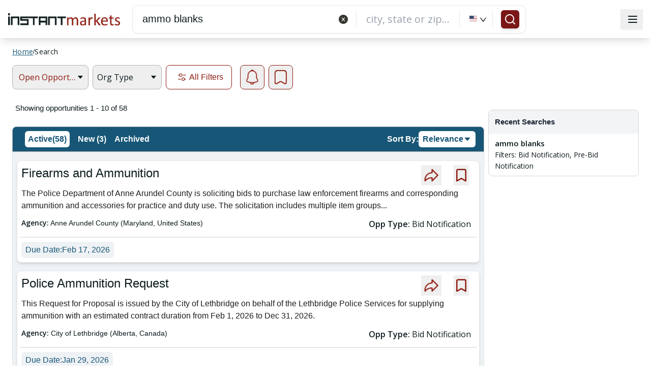

--- FILE ---
content_type: text/html
request_url: https://js.chargebee.com/assets/cbjs-2026.01.22-08.24/v2/master.html?site=instantmarkets&env=production
body_size: -2341
content:
<!DOCTYPE html>
<html>
  <head>
    <meta charset="UTF-8">
    <title>Chargebee</title>
  <script nonce="OZA4imJJJtjCDVxbP0IZKHoM" type="text/javascript" src="https://js.chargebee.com/assets/cbjs-2026.01.22-08.24/v2/master-90e0d8b8f0102f0be793.js"></script><script nonce="OZA4imJJJtjCDVxbP0IZKHoM">window._hp_csp_nonce = "OZA4imJJJtjCDVxbP0IZKHoM"</script>
</head>
  <body>
  </body>
</html>

--- FILE ---
content_type: text/html; charset=utf-8
request_url: https://www.google.com/recaptcha/api2/aframe
body_size: 153
content:
<!DOCTYPE HTML><html><head><meta http-equiv="content-type" content="text/html; charset=UTF-8"></head><body><script nonce="Xwfn_4dWU-uIzNkyNCoA4Q">/** Anti-fraud and anti-abuse applications only. See google.com/recaptcha */ try{var clients={'sodar':'https://pagead2.googlesyndication.com/pagead/sodar?'};window.addEventListener("message",function(a){try{if(a.source===window.parent){var b=JSON.parse(a.data);var c=clients[b['id']];if(c){var d=document.createElement('img');d.src=c+b['params']+'&rc='+(localStorage.getItem("rc::a")?sessionStorage.getItem("rc::b"):"");window.document.body.appendChild(d);sessionStorage.setItem("rc::e",parseInt(sessionStorage.getItem("rc::e")||0)+1);localStorage.setItem("rc::h",'1769593212205');}}}catch(b){}});window.parent.postMessage("_grecaptcha_ready", "*");}catch(b){}</script></body></html>

--- FILE ---
content_type: application/javascript
request_url: https://www.instantmarkets.com/9919.5e241d17c1cd2396.js
body_size: 49962
content:
"use strict";(self.webpackChunkim_web_public=self.webpackChunkim_web_public||[]).push([[9919],{7946:(xe,ie,h)=>{h.r(ie),h.d(ie,{NoResultActiveModule:()=>W});var p=h(69808),t=h(5e3),k=h(24766),e=h(95803);h(82001);let H=(()=>{class B{constructor(Y){this.browsertypeService=Y,this.isArchiveLoaded=new t.vpe,this.imageExtenstion=".png",this.envVars=k.N,this.imageExtenstion=Y.iSBrowserSafariOrIE()}ngOnInit(){}ngAfterViewInit(){this.isArchiveLoaded.emit()}}return B.\u0275fac=function(Y){return new(Y||B)(t.Y36(e.g))},B.\u0275cmp=t.Xpm({type:B,selectors:[["app-no-result-active"]],inputs:{isWidget:"isWidget",searchResults:"searchResults",searchRequest:"searchRequest",searchResultsFor:"searchResultsFor",forLocation:"forLocation"},outputs:{isArchiveLoaded:"isArchiveLoaded"},decls:0,vars:0,template:function(Y,L){},styles:['@media (min-width: 1025px) and (max-width: 1280px){.widget-mascot{width:26%!important;height:100%!important}.no-result-mascot-small{width:48%!important;height:90%!important}.no-result-list{padding:5px 10px 5px 5px!important}}@media (min-width: 768px) and (max-width: 1024px){.no-result-mascot-small{width:48%!important;height:90%!important}.small-speech-bubble{padding:20px 10px!important}.no-result-list{padding:5px 10px 5px 5px!important}}@media (min-width: 768px) and (max-width: 1024px) and (orientation: landscape){.no-result-mascot-small{width:48%!important;height:90%!important}.small-speech-bubble{padding:20px 10px!important}.no-result-list{padding:5px 10px 5px 5px!important}}@media (min-width: 481px) and (max-width: 767px){.no-result-mascot-small{width:48%!important;height:70%!important}.small-speech-bubble{padding:20px 10px!important}.no-result-list{padding:5px 10px 5px 5px!important}}@media (min-width: 320px) and (max-width: 480px){.no-result-mascot-small{width:80%!important;height:90%!important}.small-speech-bubble{padding:20px 10px!important}.no-result-list{padding:3px 0 3px 2px!important}}.small-speech-bubble{position:relative;background:#f0feff;border-radius:.4em;padding:40px 10px;margin:1em 0;text-align:left;color:#000000a6;font-size:15px;font-family:Arial,Helvetica,sans-serif;width:90%;box-shadow:0 2px 2px #00000024,0 1px 5px #0000001f,0 3px 1px -2px #0003}.small-speech-bubble:after{content:"";position:absolute;width:0;height:0;bottom:-2em;left:0;top:40%;box-sizing:border-box;border:.5em solid black;border-color:transparent transparent #f0feff #f0feff;transform-origin:0 0;transform:rotate(44deg);box-shadow:-2px 2px 3px #00000024}.no-result-list{padding:10px 10px 5px}\n'],encapsulation:2}),B})();var U=h(8897),J=h(30697);let W=(()=>{class B{}return B.entryNoResultActive=H,B.\u0275fac=function(Y){return new(Y||B)},B.\u0275mod=t.oAB({type:B}),B.\u0275inj=t.cJS({imports:[[p.ez,J.Jb,U.vh]]}),B})()},74926:(xe,ie,h)=>{h.d(ie,{e:()=>e});var p=h(95803),t=h(24766),k=h(5e3);let e=(()=>{class x{constructor(U){this.browsertypeService=U,this.imageExtenstion=".png",this.imageExtenstion=U.iSBrowserSafariOrIE(),this.envVars=t.N}ngOnInit(){if(this.searchName){const U=this.searchName.split(" - ").map(J=>J.replace(/^"+|"+$/g,"").trim());this.searchName=U.map(J=>`"${J}"`).join(" - ")}}}return x.\u0275fac=function(U){return new(U||x)(k.Y36(p.g))},x.\u0275cmp=k.Xpm({type:x,selectors:[["app-no-result-srp"]],inputs:{isWidget:"isWidget",searchName:"searchName"},decls:17,vars:1,consts:[[1,"flex","flex-col","items-center","py-4","mx-auto","my-auto"],["src","assets/NoSearchPageIcon.png","alt","Search engine for your business, simple and honest","loading","lazy","title","Search engine for your business, simple and honest",1,"h-32","w-32","bg-contain"],[1,"flex","flex-col","items-start","break-words","flex-wrap","mt-4","max-w-full"],[1,"font-bold","text-black","text-lg","break-words","text-left"],[1,"break-words"],[1,"list-disc","list-inside","mt-2","break-words"],[1,"text-black","text-md","ml-2","break-words"]],template:function(U,J){1&U&&(k.TgZ(0,"div",0),k._UZ(1,"img",1),k.TgZ(2,"div",2)(3,"span",3),k._uU(4," Your search for "),k.TgZ(5,"span",4),k._uU(6),k.qZA(),k._uU(7," with your current filters did not match any documents. "),k.qZA(),k.TgZ(8,"ul",5)(9,"li",6),k._uU(10,"Make sure all the words are spelled correctly."),k.qZA(),k.TgZ(11,"li",6),k._uU(12,"Try different keywords."),k.qZA(),k.TgZ(13,"li",6),k._uU(14,"Try more general words."),k.qZA(),k.TgZ(15,"li",6),k._uU(16,"Try removing one or more of the filters you selected."),k.qZA()()()()),2&U&&(k.xp6(6),k.Oqu(J.searchName))},styles:['@media (min-width: 1025px) and (max-width: 1280px){.widget-mascot[_ngcontent-%COMP%]{width:26%!important;height:100%!important}.no-result-mascot[_ngcontent-%COMP%]{width:58%!important;height:90%!important}.speech-bubble[_ngcontent-%COMP%]{padding-top:5px!important;padding-bottom:5px!important}.no-result-list[_ngcontent-%COMP%]{padding:5px 10px 5px 5px!important}.suggestions-list[_ngcontent-%COMP%]{margin-bottom:5px!important}}@media (min-width: 768px) and (max-width: 1024px){.no-result-mascot[_ngcontent-%COMP%]{width:65%!important;height:90%!important}.speech-bubble[_ngcontent-%COMP%]{padding-top:5px!important;padding-bottom:5px!important}.no-result-list[_ngcontent-%COMP%]{padding:5px 10px 5px 5px!important}.suggestions-list[_ngcontent-%COMP%]{margin-bottom:5px!important}}@media (min-width: 768px) and (max-width: 1024px) and (orientation: landscape){.no-result-mascot[_ngcontent-%COMP%]{width:65%!important;height:90%!important}.speech-bubble[_ngcontent-%COMP%]{padding-top:5px!important;padding-bottom:5px!important}.no-result-list[_ngcontent-%COMP%]{padding:5px 10px 5px 5px!important}.suggestions-list[_ngcontent-%COMP%]{margin-bottom:5px!important}}@media (min-width: 481px) and (max-width: 767px){.no-result-mascot[_ngcontent-%COMP%]{width:70%!important;height:70%!important}.speech-bubble[_ngcontent-%COMP%]{padding-top:5px!important;padding-bottom:5px!important}.no-result-list[_ngcontent-%COMP%]{padding:5px 10px 5px 5px!important}.suggestions-list[_ngcontent-%COMP%]{margin-bottom:5px!important}}@media (min-width: 320px) and (max-width: 480px){.no-result-mascot[_ngcontent-%COMP%]{width:120%!important;height:70%!important}.speech-bubble[_ngcontent-%COMP%]{margin-top:0!important;padding:5px!important;width:100%!important;box-shadow:0 2px 2px #00000024,0 1px 5px #0000001f,0 3px 1px -2px #0003}.no-result-list[_ngcontent-%COMP%]{padding:3px 0 3px 2px!important}.speech-bubble[_ngcontent-%COMP%]:after{top:50%!important}}.speech-bubble[_ngcontent-%COMP%]{position:relative;background:#f0feff;border-radius:.4em;padding-left:10px;padding-top:10px;padding-bottom:10px;text-align:left;color:#000000a6;font-size:15px;font-family:Arial,Helvetica,sans-serif;width:90%;box-shadow:0 2px 2px #00000024,0 1px 5px #0000001f,0 3px 1px -2px #0003}.speech-bubble[_ngcontent-%COMP%]:after{content:"";position:absolute;width:0;height:0;bottom:-2em;left:0;top:40%;box-sizing:border-box;border:.5em solid black;border-color:transparent transparent #f0feff #f0feff;transform-origin:0 0;transform:rotate(44deg);box-shadow:-2px 2px 3px #00000024}.no-result-list[_ngcontent-%COMP%]{padding:10px 10px 5px}']}),x})()},10234:(xe,ie,h)=>{h.d(ie,{W:()=>p});class p{constructor(){}}},17844:(xe,ie,h)=>{h.d(ie,{W:()=>p});class p{constructor(){}}},49919:(xe,ie,h)=>{h.d(ie,{i:()=>E}),h(38576);var t=h(99826),k=h(71249),x=(h(1057),h(7946)),H=h(69808),U=h(74926),J=h(42466),W=h(30697),B=h(8897),P=h(5e3);let Y=(()=>{class G{}return G.entryNoResultSRP=U.e,G.\u0275fac=function(N){return new(N||G)},G.\u0275mod=P.oAB({type:G}),G.\u0275inj=P.cJS({imports:[[H.ez,W.Jb,B.vh,J.aw]]}),G})();var L=h(32272),se=h(19325),ae=h(42507),M=h(47442),j=h(3383),K=h(66998),Q=h(7395),ge=h(73125),S=h(71148),X=h(93058),me=h(13585),I=h(66574),q=h(93461);let E=(()=>{class G{}return G.\u0275fac=function(N){return new(N||G)},G.\u0275mod=P.oAB({type:G}),G.\u0275inj=P.cJS({imports:[[t.Bz,k.c$,B.vh,M.X,ge.cD,ae.cg,X.Qp,W.Jb,S.Ph,se.j,me.S,Q.Wr,K.Hb,j.N3,Y,x.NoResultActiveModule,L.ih,I.qyJ,q.j]]}),G})()},38576:(xe,ie,h)=>{h.d(ie,{v:()=>ke});var p=h(15861),t=h(5e3),k=h(77103),e=h(91312),x=h(49617),H=h(69808),U=h(99826),J=h(24766),W=h(57637),B=h(51422),P=h(5112),Y=h(54107),L=h(91030),se=h(25045),ae=h(95803),M=h(51661),j=h(16182),K=h(58259),ge=h(82847),S=h(64370),X=h(93058),me=h(8765),I=h(19164),q=h(66372),A=h(40047),E=h(77529),G=h(42418),z=h(49747),N=h(74671),C=h(39841),Z=h(74926),ee=h(32272),Ce=h(47442),Te=h(42507),De=h(96231),Ee=h(56721),Fe=h(18032),Se=h(30697),Le=h(17298),T=h(8897),F=h(66574),_=h(1057),m=h(93461),b=h(42466);const te=["opppop"],pe=["containerLoadUserFeedbackModal"],ve=["containerOppMagnifierModal"],fe=["containerShortDescAlert"],we=["containerShareOpp"],ze=["containerNoResultActive"],He=["containerRestriction"];function Je(a,c){if(1&a&&t._UZ(0,"app-no-result-srp",11),2&a){const s=t.oxw(4);t.Q6J("searchName",s.searchResultsFor)("isWidget",s.isWidget)}}function Ve(a,c){if(1&a&&(t.TgZ(0,"div"),t.YNc(1,Je,1,2,"app-no-result-srp",10),t.qZA()),2&a){const s=t.oxw(3);t.xp6(1),t.Q6J("ngIf",s.isBrowser)}}function $(a,c){}function Ke(a,c){1&a&&(t.TgZ(0,"div"),t.YNc(1,$,0,0,"ng-template",null,12,t.W1O),t.qZA())}function Xe(a,c){if(1&a&&(t.TgZ(0,"div"),t.YNc(1,Ve,2,1,"div",1),t.YNc(2,Ke,3,0,"div",1),t.qZA()),2&a){const s=t.oxw(2);t.xp6(1),t.Q6J("ngIf",!s.searchResults.response.opps),t.xp6(1),t.Q6J("ngIf",s.searchResults.response.opps)}}function et(a,c){1&a&&t._UZ(0,"ng-adsense",22),2&a&&(t.Akn("width: 100%;"),t.Q6J("adClient","ca-pub-7845819567746550")("className","adsbygoogle")("adSlot",9726030114)("height",250)("adFormat","auto")("adRegion","Search Result")("fullWidthResponsive",!0))}function tt(a,c){if(1&a&&(t.TgZ(0,"div",20),t.YNc(1,et,1,9,"ng-adsense",21),t.qZA()),2&a){const s=t.oxw().index,d=t.oxw(3);t.xp6(1),t.Q6J("ngIf",d.isBrowser&&d.userService.isShowAds()&&(s==d.adPosition||s==d.adPosition1||s==d.adPosition2))}}function nt(a,c){if(1&a&&(t.TgZ(0,"nz-tag",46),t._uU(1),t.qZA()),2&a){const s=t.oxw(2).$implicit;t.Q6J("nzColor","geekblue"),t.xp6(1),t.hij(" ",s.score,"")}}function it(a,c){if(1&a&&t._UZ(0,"img",47),2&a){const s=t.oxw(2).$implicit,d=t.oxw(3);t.hYB("src","",d.envVars.cdn_url,"/dist/browser/assets/hot-icon",d.imageExtenstion,"",t.LSH),t.s9C("alt",s.formattedTitle),t.MGl("title","",s.formattedTitle," - due today")}}function ot(a,c){if(1&a&&t._UZ(0,"img",48),2&a){const s=t.oxw(2).$implicit,d=t.oxw(3);t.s9C("alt",s.formattedTitle),t.s9C("title",s.formattedTitle),t.MGl("src","",d.envVars.cdn_url,"/dist/browser/assets/estimate-features.png",t.LSH),t.s9C("alt",s.formattedTitle)}}function st(a,c){if(1&a&&t._UZ(0,"img",49),2&a){const s=t.oxw(2).$implicit,d=t.oxw(3);t.s9C("alt",s.formattedTitle),t.s9C("title",s.formattedTitle),t.MGl("src","",d.envVars.cdn_url,"/dist/browser/assets/estimate-features.png",t.LSH),t.s9C("alt",s.formattedTitle)}}function rt(a,c){if(1&a&&t._UZ(0,"h2",53),2&a){const s=t.oxw(4).$implicit;t.Q6J("innerHTML",s.formattedTitle,t.oJD)}}function at(a,c){if(1&a&&t._UZ(0,"h2",53),2&a){const s=t.oxw(4).$implicit;t.Q6J("innerHTML",s.formattedTitle.substring(0,160)+"...",t.oJD)}}function lt(a,c){if(1&a){const s=t.EpF();t.TgZ(0,"a",51),t.NdJ("click",function(){t.CHM(s);const u=t.oxw(6);return u.triggerService.showNonAuthRestrictionModal(),u.switchToSuggestion(),u.sendOppDetailsEvent(),u.addCurrentURLToService()}),t.YNc(1,rt,1,1,"h2",52),t.YNc(2,at,1,1,"h2",52),t.qZA()}if(2&a){const s=t.oxw(3).$implicit;t.s9C("title",s.title),t.xp6(1),t.Q6J("ngIf",s.formattedTitle.length<=160),t.xp6(1),t.Q6J("ngIf",s.formattedTitle.length>160)}}function ct(a,c){if(1&a&&t.YNc(0,lt,3,3,"a",50),2&a){t.oxw(2);const s=t.MAs(7),d=t.oxw(3);t.Q6J("ngIf",!d.isWidget)("ngIfElse",s)}}function pt(a,c){if(1&a&&t._UZ(0,"h2",53),2&a){const s=t.oxw(5).$implicit;t.Q6J("innerHTML",s.formattedTitle,t.oJD)}}function dt(a,c){if(1&a&&t._UZ(0,"h2",53),2&a){const s=t.oxw(5).$implicit;t.Q6J("innerHTML",s.formattedTitle.substring(0,160)+"...",t.oJD)}}function _t(a,c){if(1&a){const s=t.EpF();t.TgZ(0,"a",51),t.NdJ("click",function(){t.CHM(s);const u=t.oxw(7);return u.triggerService.showNonAuthRestrictionModal(),u.switchToSuggestion(),u.sendOppDetailsEvent(),u.addCurrentURLToService()}),t.YNc(1,pt,1,1,"h2",52),t.YNc(2,dt,1,1,"h2",52),t.qZA()}if(2&a){const s=t.oxw(4).$implicit;t.s9C("title",s.title),t.xp6(1),t.Q6J("ngIf",s.formattedTitle.length<=160),t.xp6(1),t.Q6J("ngIf",s.formattedTitle.length>160)}}function ut(a,c){if(1&a&&t.YNc(0,_t,3,3,"a",50),2&a){t.oxw(3);const s=t.MAs(7),d=t.oxw(3);t.Q6J("ngIf",!d.isWidget)("ngIfElse",s)}}function ht(a,c){if(1&a&&t.YNc(0,ut,1,2,"ng-template",27),2&a){t.oxw();const s=t.MAs(9),d=t.oxw(4);t.Q6J("ngIf",d.detailPageCountForIdentified()&&d.userService.isUserAuthenticated())("ngIfElse",s)}}function gt(a,c){if(1&a&&t._UZ(0,"h2",53),2&a){const s=t.oxw(5).$implicit;t.Q6J("innerHTML",s.formattedTitle,t.oJD)}}function Ye(a,c){if(1&a&&t._UZ(0,"h2",53),2&a){const s=t.oxw(5).$implicit;t.Q6J("innerHTML",s.formattedTitle.substring(0,160)+"...",t.oJD)}}function Be(a,c){if(1&a){const s=t.EpF();t.TgZ(0,"a",51),t.NdJ("click",function(){t.CHM(s);const u=t.oxw(7);return u.triggerService.showAuthRestrictionModal1(),u.switchToSuggestion(),u.sendOppDetailsEvent(),u.addCurrentURLToService()}),t.YNc(1,gt,1,1,"h2",52),t.YNc(2,Ye,1,1,"h2",52),t.qZA()}if(2&a){const s=t.oxw(4).$implicit;t.s9C("title",s.title),t.xp6(1),t.Q6J("ngIf",s.formattedTitle.length<=160),t.xp6(1),t.Q6J("ngIf",s.formattedTitle.length>160)}}function mt(a,c){if(1&a&&t.YNc(0,Be,3,3,"a",50),2&a){t.oxw(3);const s=t.MAs(7),d=t.oxw(3);t.Q6J("ngIf",!d.isWidget)("ngIfElse",s)}}function ft(a,c){if(1&a&&t.YNc(0,mt,1,2,"ng-template",27),2&a){t.oxw();const s=t.MAs(11),d=t.oxw(4);t.Q6J("ngIf",d.detailPageCountForRegister()&&d.userService.isUserAuthenticated())("ngIfElse",s)}}function vt(a,c){if(1&a&&t._UZ(0,"h2",53),2&a){const s=t.oxw(4).$implicit;t.Q6J("innerHTML",s.formattedTitle,t.oJD)}}function xt(a,c){if(1&a&&t._UZ(0,"h2",53),2&a){const s=t.oxw(4).$implicit;t.Q6J("innerHTML",s.formattedTitle.substring(0,160)+"...",t.oJD)}}const Me=function(a){return[a]};function Ct(a,c){if(1&a){const s=t.EpF();t.TgZ(0,"a",55),t.NdJ("click",function(){t.CHM(s);const u=t.oxw(6);return u.switchToSuggestion(),u.sendOppDetailsEvent(),u.addCurrentURLToService()}),t.YNc(1,vt,1,1,"h2",52),t.YNc(2,xt,1,1,"h2",52),t.qZA()}if(2&a){const s=t.oxw(3).$implicit;t.s9C("title",s.title),t.Q6J("routerLink",t.VKq(4,Me,"/view/"+s.docID+"/"+s.seoTitle)),t.xp6(1),t.Q6J("ngIf",s.formattedTitle.length<=160),t.xp6(1),t.Q6J("ngIf",s.formattedTitle.length>160)}}function Tt(a,c){if(1&a&&t.YNc(0,Ct,3,6,"a",54),2&a){t.oxw(2);const s=t.MAs(7),d=t.oxw(3);t.Q6J("ngIf",!d.isWidget)("ngIfElse",s)}}function kt(a,c){if(1&a&&(t.TgZ(0,"span",56),t._uU(1,"Rating: "),t.TgZ(2,"span",57),t._uU(3),t.qZA()()),2&a){const s=t.oxw(2).$implicit;t.xp6(3),t.Oqu(s.docRating)}}function bt(a,c){if(1&a&&t._UZ(0,"p",58),2&a){const s=t.oxw(2).$implicit;t.Q6J("innerHTML",s.description,t.oJD)}}function wt(a,c){if(1&a){const s=t.EpF();t.TgZ(0,"a",66),t.NdJ("click",function(){t.CHM(s);const u=t.oxw(3).$implicit,f=t.oxw(3);return f.saveUserFeedbackForLiked(u.docID,f.isLikedOpp(u.docID))}),t.TgZ(1,"button",67),t._UZ(2,"i",68),t.qZA()()}if(2&a){const s=t.oxw(3).$implicit,d=t.oxw(3);t.xp6(1),t.Q6J("ngClass",d.isLikedOpp(s.docID)?"liked_btn":"fbk_btn")("nzTooltipTrigger",d.triggerTooltip),t.xp6(1),t.Q6J("nzType","like")("nzTheme","twotone")("nzTwotoneColor",d.isLikedOpp(s.docID)?"#b63a2e":"#9e9e9e")}}function zt(a,c){if(1&a){const s=t.EpF();t.TgZ(0,"a",69),t.NdJ("click",function(){t.CHM(s);const u=t.oxw(3).$implicit,f=t.oxw(3);return f.deleteOpp(u.docID),f.saveUserFeedbackForDisliked(u.docID,"dislikes")}),t.TgZ(1,"button",70),t._UZ(2,"i",71),t.qZA()()}if(2&a){const s=t.oxw(6);t.Q6J("ngClass","dislikeBtn"),t.xp6(1),t.Q6J("ngClass","fbk_btn")("nzTooltipTrigger",s.triggerTooltip),t.xp6(1),t.Q6J("nzType","dislike")("nzTheme","twotone")("nzTwotoneColor","#9e9e9e")}}const Ae=function(a){return{saveOppbtnMob:a}};function yt(a,c){if(1&a){const s=t.EpF();t.TgZ(0,"button",72),t.NdJ("click",function(){t.CHM(s);const u=t.oxw(3).$implicit,f=t.oxw(3);return u.saved=f.saveOpp(u.docID,u.saved),f.sendSaveOppEvent()}),t.ALo(1,"translate"),t._UZ(2,"i",73)(3,"span",36),t.ALo(4,"translate"),t.qZA()}if(2&a){const s=t.oxw(6);t.s9C("nzTooltipTitle",t.lcZ(1,8,"common_key3")),t.Q6J("ngClass",t.VKq(12,Ae,!s.showPushFeedbackButton||s.isWidget))("nzSize","default")("nzType","save_btn")("nzTooltipTrigger",s.triggerTooltip),t.xp6(2),t.Q6J("nzType","plus-square")("nzTheme","outline"),t.xp6(1),t.Q6J("innerHTML",t.lcZ(4,10,"common_key4"),t.oJD)}}const Ne=function(a){return{shareOppbtnMob:a}};function Ot(a,c){if(1&a){const s=t.EpF();t.TgZ(0,"button",74),t.NdJ("click",function(){t.CHM(s);const u=t.oxw(3).$implicit,f=t.oxw(3);return f.oppId=u.docID,f.loadShareOppModal(),f.sendShareOppEvent()}),t.ALo(1,"translate"),t._UZ(2,"i",73)(3,"span",36),t.ALo(4,"translate"),t.qZA()}if(2&a){const s=t.oxw(6);t.s9C("nzTooltipTitle",t.lcZ(1,8,"common_key2")),t.Q6J("ngClass",t.VKq(12,Ne,!s.showPushFeedbackButton||s.isWidget))("nzSize","default")("nzType","share_btn")("nzTooltipTrigger",s.triggerTooltip),t.xp6(2),t.Q6J("nzType","share-alt")("nzTheme","outline"),t.xp6(1),t.Q6J("innerHTML",t.lcZ(4,10,"common_key1"),t.oJD)}}function Pt(a,c){if(1&a){const s=t.EpF();t.TgZ(0,"button",75),t.NdJ("click",function(){t.CHM(s);const u=t.oxw(3).$implicit,f=t.oxw(3);return u.saved=f.saveOpp(u.docID,u.saved),f.sendSaveOppEvent()}),t.ALo(1,"translate"),t._UZ(2,"i",73)(3,"span",36),t.ALo(4,"translate"),t.qZA()}if(2&a){const s=t.oxw(6);t.s9C("nzTooltipTitle",t.lcZ(1,7,"common_key3")),t.Q6J("nzSize","default")("nzType","save_btn")("nzTooltipTrigger",s.triggerTooltip),t.xp6(2),t.Q6J("nzType","plus-square")("nzTheme","outline"),t.xp6(1),t.Q6J("innerHTML",t.lcZ(4,9,"common_key4"),t.oJD)}}function Dt(a,c){if(1&a){const s=t.EpF();t.TgZ(0,"button",76),t.NdJ("click",function(){t.CHM(s);const u=t.oxw(3).$implicit,f=t.oxw(3);return f.oppId=u.docID,f.loadShareOppModal(),f.sendShareOppEvent()}),t.ALo(1,"translate"),t._UZ(2,"i",73)(3,"span",36),t.ALo(4,"translate"),t.qZA()}if(2&a){const s=t.oxw(6);t.s9C("nzTooltipTitle",t.lcZ(1,7,"common_key2")),t.Q6J("nzSize","default")("nzType","share_btn")("nzTooltipTrigger",s.triggerTooltip),t.xp6(2),t.Q6J("nzType","share-alt")("nzTheme","outline"),t.xp6(1),t.Q6J("innerHTML",t.lcZ(4,9,"common_key1"),t.oJD)}}function St(a,c){if(1&a&&(t.TgZ(0,"div",59),t.YNc(1,wt,3,5,"a",60),t.YNc(2,zt,3,6,"a",61),t.YNc(3,yt,5,14,"button",62),t.YNc(4,Ot,5,14,"button",63),t.YNc(5,Pt,5,11,"button",64),t.YNc(6,Dt,5,11,"button",65),t.qZA()),2&a){const s=t.oxw(5);t.Q6J("nzXs",24)("nzSm",24)("nzMd",12)("nzLg",12),t.xp6(1),t.Q6J("ngIf",!s.isWidget&&!s.isAccountView&&s.showPushFeedbackButton),t.xp6(1),t.Q6J("ngIf",!s.isWidget&&!s.isAccountView&&s.showPushFeedbackButton),t.xp6(1),t.Q6J("ngIf",!(!s.showPushFeedbackButton&&s.showshareNsavebtn)),t.xp6(1),t.Q6J("ngIf",!(!s.showPushFeedbackButton&&s.showshareNsavebtn)),t.xp6(1),t.Q6J("ngIf",!s.showPushFeedbackButton&&s.showshareNsavebtn),t.xp6(1),t.Q6J("ngIf",!s.showPushFeedbackButton&&s.showshareNsavebtn)}}function Mt(a,c){if(1&a){const s=t.EpF();t.TgZ(0,"div")(1,"div"),t._UZ(2,"span",36),t.ALo(3,"translate"),t.qZA(),t.TgZ(4,"div"),t._UZ(5,"span",36),t.ALo(6,"translate"),t.TgZ(7,"span")(8,"a",81),t.NdJ("click",function(){return t.CHM(s),t.oxw(6).router.navigate(["/signin"])}),t._UZ(9,"span",36),t.ALo(10,"translate"),t.qZA()(),t._UZ(11,"span",36),t.ALo(12,"translate"),t.qZA()()}2&a&&(t.xp6(2),t.Q6J("innerHTML",t.lcZ(3,4,"common_key35"),t.oJD),t.xp6(3),t.Q6J("innerHTML",t.lcZ(6,6,"common_key36"),t.oJD),t.xp6(4),t.Q6J("innerHTML",t.lcZ(10,8,"UNAUTHORIZED_ACCESS_MASSEGE"),t.oJD),t.xp6(2),t.Q6J("innerHTML",t.lcZ(12,10,"common_key37"),t.oJD))}const At=function(){return["/account/opportunities"]};function Nt(a,c){1&a&&(t.TgZ(0,"a",82),t._UZ(1,"span",36),t.ALo(2,"translate"),t.qZA()),2&a&&(t.Q6J("routerLink",t.DdM(4,At)),t.xp6(1),t.Q6J("innerHTML",t.lcZ(2,2,"common_key5"),t.oJD))}function It(a,c){if(1&a&&(t.TgZ(0,"a",83),t._UZ(1,"span",36),t.ALo(2,"translate"),t.qZA(),t._uU(3,"\xa0\xa0\xa0 ")),2&a){const s=t.oxw(6);t.Q6J("routerLink",t.VKq(4,Me,s.appUrl+"/account/opportunities")),t.xp6(1),t.Q6J("innerHTML",t.lcZ(2,2,"common_key5"),t.oJD)}}function Rt(a,c){if(1&a){const s=t.EpF();t.TgZ(0,"div",77),t.YNc(1,Mt,13,12,"div",1),t.TgZ(2,"span"),t._UZ(3,"span",36),t.ALo(4,"translate"),t.YNc(5,Nt,3,5,"a",78),t._uU(6,"\xa0\xa0\xa0 "),t.TgZ(7,"a",79),t.NdJ("click",function(){t.CHM(s);const u=t.oxw(2).$implicit;return t.oxw(3).unsaveOpp(u.docID),u.saved=!1}),t._UZ(8,"span",36),t.ALo(9,"translate"),t.qZA(),t.YNc(10,It,4,6,"ng-template",null,80,t.W1O),t.qZA()()}if(2&a){const s=t.MAs(11),d=t.oxw(2).$implicit,u=t.oxw(3);t.xp6(1),t.Q6J("ngIf",u.cookiesmsg==d.docID&&!u.userService.isUserAuthenticated()),t.xp6(2),t.Q6J("innerHTML",t.lcZ(4,5,"search_opp_key7"),t.oJD),t.xp6(2),t.Q6J("ngIf",!u.isWidget)("ngIfElse",s),t.xp6(3),t.Q6J("innerHTML",t.lcZ(9,7,"common_key6"),t.oJD)}}function Et(a,c){if(1&a&&(t.TgZ(0,"nz-tag",46),t._uU(1),t.qZA()),2&a){const s=c.$implicit;t.Q6J("nzColor","geekblue"),t.xp6(1),t.AsE("",s.psc_code," - ",s.score.toFixed(2)," ")}}function Ft(a,c){if(1&a){const s=t.EpF();t.TgZ(0,"nz-card",84)(1,"b"),t._uU(2,"Categories: "),t.qZA(),t.YNc(3,Et,2,3,"nz-tag",85),t.TgZ(4,"button",86),t.NdJ("click",function(){t.CHM(s);const u=t.oxw(2).$implicit;return t.oxw(3).loadUserFeedbackModalOppList(u)}),t._uU(5,"Edit"),t.qZA()()}if(2&a){const s=t.oxw(2).$implicit;t.xp6(3),t.Q6J("ngForOf",s.categories),t.xp6(1),t.Q6J("nzType","save_btn")}}function Ht(a,c){}function Zt(a,c){1&a&&t.YNc(0,Ht,0,0,"ng-template",null,87,t.W1O)}function Lt(a,c){if(1&a){const s=t.EpF();t.TgZ(0,"div"),t.YNc(1,nt,2,2,"nz-tag",23),t.YNc(2,it,1,4,"img",24),t.YNc(3,ot,1,4,"img",25),t.YNc(4,st,1,4,"img",26),t.YNc(5,ct,1,2,"ng-template",27),t.YNc(6,ht,1,2,"ng-template",null,28,t.W1O),t.YNc(8,ft,1,2,"ng-template",null,29,t.W1O),t.YNc(10,Tt,1,2,"ng-template",null,30,t.W1O),t.TgZ(12,"button",31),t.NdJ("click",function(u){t.CHM(s);const f=t.oxw().$implicit,y=t.oxw(3);return y.loadOppMagnifierModal(f.docID,u,f.formattedTitle),y.sendMagnifiersEvent(),y.sendEventToGoogleAnalytics("Document Detail","DocumentID and Formatted Details","click",f.docID+","+f.formattedTitle)}),t.ALo(13,"translate"),t._uU(14,"Quick View"),t.qZA(),t.YNc(15,kt,4,1,"span",32),t.TgZ(16,"article")(17,"div",33)(18,"div",34)(19,"h3",35)(20,"b"),t._UZ(21,"span",36),t.ALo(22,"translate"),t.qZA(),t._uU(23),t.qZA()(),t.TgZ(24,"div",34)(25,"span")(26,"b"),t._UZ(27,"span",36),t.ALo(28,"translate"),t.qZA(),t._uU(29),t.qZA()(),t.TgZ(30,"div",37)(31,"b"),t._UZ(32,"span",36),t.ALo(33,"translate"),t.qZA(),t._uU(34),t.qZA(),t.TgZ(35,"div",34)(36,"b"),t._UZ(37,"span",36),t.ALo(38,"translate"),t.qZA(),t._uU(39),t.qZA()(),t.YNc(40,bt,1,1,"p",38),t.qZA(),t.TgZ(41,"div",39)(42,"div",40)(43,"h4",41)(44,"b"),t._UZ(45,"span",36),t.ALo(46,"translate"),t.qZA(),t.TgZ(47,"span",42),t._uU(48),t.qZA(),t._uU(49),t.qZA()(),t.YNc(50,St,7,10,"div",43),t.qZA(),t.YNc(51,Rt,12,9,"div",44),t.YNc(52,Ft,6,2,"nz-card",45),t.YNc(53,Zt,2,0,null,1),t.qZA()}if(2&a){const s=t.MAs(7),d=t.oxw().$implicit,u=t.MAs(5),f=t.oxw(3);t.xp6(1),t.Q6J("ngIf",f.userService.isUserAuthenticated()&&f.userService.getUser().isAdminUser&&!f.isWidget&&f.restrictCategory),t.xp6(1),t.Q6J("ngIf",d.hotOpp),t.xp6(1),t.Q6J("ngIf",d.additional&&d.additional.isRecentContractOrAward&&"true"==d.additional.isRecentContractOrAward&&"Award"==d.soltype),t.xp6(1),t.Q6J("ngIf",d.additional&&d.additional.isRecentContractOrAward&&"true"==d.additional.isRecentContractOrAward&&"Contract"==d.soltype),t.xp6(1),t.Q6J("ngIf",!f.userService.isUserAuthenticated()&&f.urlHistory.countViewUrls()>=6)("ngIfElse",s),t.xp6(7),t.s9C("nzTooltipTitle",t.lcZ(13,59,"common_key33")),t.Q6J("nzSize","small")("nzTooltipTrigger",f.triggerTooltip),t.xp6(3),t.Q6J("ngIf",f.isBrowser&&f.userService.isUserAuthenticated()&&f.userService.getUser().isAdminUser&&(null==d?null:d.docRating)>0),t.xp6(3),t.Q6J("nzXs",24)("nzSm",24)("nzMd",6)("nzLg",6)("nzXl",6)("nzXXl",6),t.xp6(3),t.Q6J("innerHTML",t.lcZ(22,61,"search_opp_key2"),t.oJD),t.xp6(2),t.hij(" ",d.soltype," "),t.xp6(1),t.Q6J("nzXs",24)("nzSm",24)("nzMd",6)("nzLg",6)("nzXl",6)("nzXXl",6),t.xp6(1),t.Tol(d.hotOpp?"red-text":""),t.xp6(1),t.Tol(d.hotOpp?"red-text":""),t.xp6(1),t.Q6J("innerHTML",t.lcZ(28,63,"search_opp_key3"),t.oJD),t.xp6(2),t.hij(" ",f.getFormattedResponseDate(d),""),t.xp6(1),t.Q6J("nzXs",24)("nzSm",24)("nzMd",6)("nzLg",6)("nzXl",6)("nzXXl",6),t.xp6(2),t.Q6J("innerHTML",t.lcZ(33,65,"search_opp_key4"),t.oJD),t.xp6(2),t.hij(" ",d.formattedPostDate," "),t.xp6(1),t.Q6J("nzXs",24)("nzSm",24)("nzMd",6)("nzLg",6)("nzXl",6)("nzXXl",6),t.xp6(2),t.Q6J("innerHTML",t.lcZ(38,67,"search_opp_key5"),t.oJD),t.xp6(2),t.hij(" ",d.formattedStartDate," "),t.xp6(1),t.Q6J("ngIf",-1==d.description.indexOf("No Description Available"))("ngIfElse",u),t.xp6(2),t.Q6J("nzXs",24)("nzSm",24)("nzMd",12)("nzLg",12),t.xp6(3),t.Q6J("innerHTML",t.lcZ(46,69,"search_opp_key6"),t.oJD),t.xp6(3),t.hij(" ",d.agency,""),t.xp6(1),t.hij(" (",d.customerType,") "),t.xp6(1),t.Q6J("ngIf",f.isBrowser),t.xp6(1),t.Q6J("ngIf",d.saved||f.cookiesmsg==d.docID&&!f.userService.isUserAuthenticated()),t.xp6(1),t.Q6J("ngIf",f.userService.isUserAuthenticated()&&f.userService.getUser().isAdminUser&&!f.isWidget&&f.restrictCategory),t.xp6(1),t.Q6J("ngIf",f.isBrowser&&d.description.length<150&&d.docID==f.currentOppDocId)}}function Jt(a,c){if(1&a&&(t.TgZ(0,"div",117)(1,"nz-tag",46),t._uU(2),t.qZA(),t.TgZ(3,"nz-tag",46),t._uU(4),t.qZA(),t.TgZ(5,"nz-tag",46),t._uU(6),t.qZA()()),2&a){const s=t.oxw(2).$implicit;t.xp6(1),t.Q6J("nzColor","geekblue"),t.xp6(1),t.Oqu(s.score),t.xp6(1),t.Q6J("nzColor","geekblue"),t.xp6(1),t.Oqu(s.docRating),t.xp6(1),t.Q6J("nzColor","geekblue"),t.xp6(1),t.Oqu(s.siteId)}}function Vt(a,c){if(1&a&&t._UZ(0,"h2",121),2&a){const s=t.oxw(4).$implicit;t.Q6J("innerHTML",s.formattedTitle,t.oJD)}}function Yt(a,c){if(1&a&&t._UZ(0,"h2",121),2&a){const s=t.oxw(4).$implicit;t.Q6J("innerHTML",s.formattedTitle.substring(0,160)+"...",t.oJD)}}function Bt(a,c){if(1&a){const s=t.EpF();t.TgZ(0,"a",119),t.NdJ("click",function(){t.CHM(s);const u=t.oxw(6);return u.triggerService.showAuthRestrictionModal1(),u.switchToSuggestion(),u.sendOppDetailsEvent(),u.addCurrentURLToService()}),t.YNc(1,Vt,1,1,"h2",120),t.YNc(2,Yt,1,1,"h2",120),t.qZA()}if(2&a){const s=t.oxw(3).$implicit;t.s9C("title",s.title),t.xp6(1),t.Q6J("ngIf",s.formattedTitle.length<=160),t.xp6(1),t.Q6J("ngIf",s.formattedTitle.length>160)}}function Ut(a,c){if(1&a&&t.YNc(0,Bt,3,3,"a",118),2&a){t.oxw(2);const s=t.MAs(7),d=t.oxw(3);t.Q6J("ngIf",!d.isWidget)("ngIfElse",s)}}const Ue=function(a){return{"xs:text-sm md:text-lg lg:text-2xl sm:truncate":a}};function Qt(a,c){if(1&a&&t._UZ(0,"h2",125),2&a){const s=t.oxw(4).$implicit,d=t.oxw(3);t.Q6J("innerHTML",s.formattedTitle,t.oJD)("ngClass",t.VKq(2,Ue,d.isAccountView))}}function $t(a,c){if(1&a&&t._UZ(0,"h2",125),2&a){const s=t.oxw(4).$implicit,d=t.oxw(3);t.Q6J("innerHTML",s.formattedTitle.substring(0,160)+"...",t.oJD)("ngClass",t.VKq(2,Ue,d.isAccountView))}}const Wt=function(a){return{"sm:max-w-[300px] lg:max-w-[600px] xl:max-w-[800px]":a}};function qt(a,c){if(1&a){const s=t.EpF();t.TgZ(0,"a",123),t.NdJ("click",function(){t.CHM(s);const u=t.oxw(6);return u.switchToSuggestion(),u.sendOppDetailsEvent(),u.addCurrentURLToService()}),t.YNc(1,Qt,1,4,"h2",124),t.YNc(2,$t,1,4,"h2",124),t.qZA()}if(2&a){const s=t.oxw(3).$implicit,d=t.oxw(3);t.s9C("title",s.title),t.Q6J("routerLink",t.VKq(5,Me,"/view/"+s.docID+"/"+s.seoTitle))("ngClass",t.VKq(7,Wt,d.isAccountView)),t.xp6(1),t.Q6J("ngIf",s.formattedTitle.length<=160),t.xp6(1),t.Q6J("ngIf",s.formattedTitle.length>160)}}function Gt(a,c){if(1&a&&t.YNc(0,qt,3,9,"a",122),2&a){t.oxw(2);const s=t.MAs(7),d=t.oxw(3);t.Q6J("ngIf",!d.isWidget)("ngIfElse",s)}}function jt(a,c){if(1&a&&t._UZ(0,"img",126),2&a){const s=t.oxw(2).$implicit;t.s9C("alt",s.formattedTitle),t.s9C("title",s.formattedTitle),t.s9C("alt",s.formattedTitle)}}function Kt(a,c){if(1&a&&t._UZ(0,"img",126),2&a){const s=t.oxw(2).$implicit;t.s9C("alt",s.formattedTitle),t.s9C("title",s.formattedTitle),t.s9C("alt",s.formattedTitle)}}function he(a,c){1&a&&t._UZ(0,"lucide-icon",135),2&a&&t.Q6J("size",30)}function Xt(a,c){1&a&&t._UZ(0,"lucide-icon",136),2&a&&t.Q6J("size",30)}function en(a,c){if(1&a){const s=t.EpF();t.TgZ(0,"div",127)(1,"button",128),t.NdJ("click",function(){t.CHM(s);const u=t.oxw(2).$implicit,f=t.oxw(3);return f.oppId=u.docID,f.loadShareOppModal(),f.sendShareOppEvent()}),t.TgZ(2,"span",129),t._uU(3),t.ALo(4,"translate"),t.qZA(),t._UZ(5,"img",130),t.qZA(),t.TgZ(6,"button",131),t.NdJ("click",function(){t.CHM(s);const u=t.oxw(2).$implicit;return t.oxw(3).toggleSaveOpp(u)}),t._UZ(7,"span",132),t.ALo(8,"translate"),t.YNc(9,he,1,1,"lucide-icon",133),t.YNc(10,Xt,1,1,"lucide-icon",134),t.qZA()()}if(2&a){const s=t.oxw(2).$implicit,d=t.oxw(3);t.xp6(1),t.Q6J("ngClass",t.VKq(10,Ne,!d.showPushFeedbackButton||d.isWidget)),t.xp6(2),t.Oqu(t.lcZ(4,6,"common_key2")),t.xp6(3),t.Q6J("ngClass",t.VKq(12,Ae,!d.showPushFeedbackButton||d.isWidget)),t.xp6(1),t.Q6J("innerHTML",s.saved?"Unsave this opportunity":t.lcZ(8,8,"common_key3"),t.oJD),t.xp6(2),t.Q6J("ngIf",!s.saved),t.xp6(1),t.Q6J("ngIf",s.saved)}}function tn(a,c){1&a&&(t._UZ(0,"lucide-icon",143),t.ALo(1,"translate")),2&a&&t.Q6J("size",30)("nzTooltipTitle",t.lcZ(1,2,"common_new_key2"))}function nn(a,c){1&a&&t._UZ(0,"lucide-icon",147),2&a&&t.Q6J("size",30)}function on(a,c){1&a&&t._UZ(0,"lucide-icon",148),2&a&&t.Q6J("size",30)}function sn(a,c){if(1&a){const s=t.EpF();t.TgZ(0,"button",144),t.NdJ("click",function(){t.CHM(s);const u=t.oxw(3).$implicit;return t.oxw(3).toggleSaveOpp(u)}),t.ALo(1,"translate"),t.ALo(2,"translate"),t.YNc(3,nn,1,1,"lucide-icon",145),t.YNc(4,on,1,1,"lucide-icon",146),t.qZA()}if(2&a){const s=t.oxw(3).$implicit,d=t.oxw(3);t.Q6J("ngClass",t.VKq(9,Ae,!d.showPushFeedbackButton||d.isWidget))("nzTooltipTitle",s.saved?t.lcZ(1,5,"common_new_key1"):t.lcZ(2,7,"common_key3"))("nzTooltipTrigger",d.triggerTooltip),t.xp6(3),t.Q6J("ngIf",!s.saved),t.xp6(1),t.Q6J("ngIf",s.saved)}}function rn(a,c){if(1&a){const s=t.EpF();t.TgZ(0,"div",137)(1,"button",138),t.NdJ("click",function(){t.CHM(s);const u=t.oxw(2).$implicit;return t.oxw(3).clearOpp(u.docID)}),t.YNc(2,tn,2,4,"lucide-icon",139),t.qZA(),t.YNc(3,sn,5,11,"button",140),t.TgZ(4,"button",141),t.NdJ("click",function(){t.CHM(s);const u=t.oxw(2).$implicit,f=t.oxw(3);return f.oppId=u.docID,f.loadShareOppModal(),f.sendShareOppEvent()}),t.TgZ(5,"span",129),t._uU(6),t.ALo(7,"translate"),t.qZA(),t._UZ(8,"img",142),t.qZA()()}if(2&a){const s=t.oxw(5);t.xp6(2),t.Q6J("ngIf",s.isAccountView),t.xp6(1),t.Q6J("ngIf",!(!s.showPushFeedbackButton&&s.showshareNsavebtn)),t.xp6(1),t.Q6J("ngClass",t.VKq(6,Ne,!s.showPushFeedbackButton||s.isWidget)),t.xp6(2),t.Oqu(t.lcZ(7,4,"common_key2"))}}function an(a,c){if(1&a&&t._UZ(0,"p",149),2&a){const s=t.oxw(2).$implicit,d=t.oxw(3);t.Q6J("innerHTML",d.getSummaryOrDescription(s),t.oJD)}}function ln(a,c){if(1&a&&(t.TgZ(0,"span"),t._uU(1),t.qZA()),2&a){const s=t.oxw(2).$implicit;t.xp6(1),t.hij(" ",s.agency,"")}}function cn(a,c){if(1&a&&(t.TgZ(0,"span"),t._uU(1),t.qZA()),2&a){const s=t.oxw(2).$implicit,d=t.oxw(3);t.xp6(1),t.Oqu(d.getAgencyName(s))}}function pn(a,c){if(1&a&&(t.TgZ(0,"span"),t._uU(1),t.qZA()),2&a){const s=t.oxw(2).$implicit;t.xp6(1),t.AsE(" (",s.state,", ",s.country,")")}}function dn(a,c){if(1&a&&(t.TgZ(0,"span"),t._uU(1),t.qZA()),2&a){const s=t.oxw(2).$implicit;t.xp6(1),t.hij(" (",s.country,")")}}function _n(a,c){1&a&&(t._UZ(0,"lucide-icon",143),t.ALo(1,"translate")),2&a&&t.Q6J("size",35)("nzTooltipTitle",t.lcZ(1,2,"common_new_key2"))}function un(a,c){1&a&&t._UZ(0,"lucide-icon",147),2&a&&t.Q6J("size",35)}function hn(a,c){1&a&&t._UZ(0,"lucide-icon",148),2&a&&t.Q6J("size",35)}function gn(a,c){if(1&a){const s=t.EpF();t.TgZ(0,"button",156),t.NdJ("click",function(){t.CHM(s);const u=t.oxw(3).$implicit;return t.oxw(3).toggleSaveOpp(u)}),t.ALo(1,"translate"),t.ALo(2,"translate"),t.YNc(3,un,1,1,"lucide-icon",145),t.YNc(4,hn,1,1,"lucide-icon",146),t.qZA()}if(2&a){const s=t.oxw(3).$implicit,d=t.oxw(3);t.Q6J("ngClass",t.VKq(9,Ae,!d.showPushFeedbackButton||d.isWidget))("nzTooltipTitle",s.saved?t.lcZ(1,5,"common_new_key1"):t.lcZ(2,7,"common_key3"))("nzTooltipTrigger",d.triggerTooltip),t.xp6(3),t.Q6J("ngIf",!s.saved),t.xp6(1),t.Q6J("ngIf",s.saved)}}function mn(a,c){if(1&a){const s=t.EpF();t.TgZ(0,"div",150)(1,"div",151)(2,"button",152),t.NdJ("click",function(){t.CHM(s);const u=t.oxw(2).$implicit;return t.oxw(3).clearOpp(u.docID)}),t.YNc(3,_n,2,4,"lucide-icon",139),t.qZA()(),t.TgZ(4,"div",151),t.YNc(5,gn,5,11,"button",153),t.qZA(),t.TgZ(6,"div",151)(7,"button",154),t.NdJ("click",function(){t.CHM(s);const u=t.oxw(2).$implicit,f=t.oxw(3);return f.oppId=u.docID,f.loadShareOppModal(),f.sendShareOppEvent()}),t.TgZ(8,"span",129),t._uU(9),t.ALo(10,"translate"),t.qZA(),t._UZ(11,"img",155),t.qZA()()()}if(2&a){const s=t.oxw(5);t.xp6(3),t.Q6J("ngIf",s.isAccountView),t.xp6(2),t.Q6J("ngIf",!(!s.showPushFeedbackButton&&s.showshareNsavebtn)),t.xp6(2),t.Q6J("ngClass",t.VKq(6,Ne,!s.showPushFeedbackButton||s.isWidget)),t.xp6(2),t.Oqu(t.lcZ(10,4,"common_key2"))}}function fn(a,c){1&a&&t._UZ(0,"hr",157)}function vn(a,c){1&a&&(t.ynx(0),t._uU(1," Expiration Date: "),t.BQk())}function xn(a,c){1&a&&t._uU(0," Due Date: ")}function Cn(a,c){if(1&a){const s=t.EpF();t.TgZ(0,"a",158),t.NdJ("click",function(){t.CHM(s);const u=t.oxw(2).$implicit,f=t.oxw(3);return f.saveUserFeedbackForLiked(u.docID,f.isLikedOpp(u.docID))}),t.TgZ(1,"button",159)(2,"span",129),t._uU(3,"I like this opportunity"),t.qZA(),t.TgZ(4,"span",160),t._UZ(5,"lucide-icon",161),t.qZA()()()}if(2&a){const s=t.oxw(2).$implicit,d=t.oxw(3);t.xp6(4),t.Q6J("ngClass",d.isLikedOpp(s.docID)?"bg-[#8d1a0f] border-[#8d1a0f]":"border-[#B2B2B2]"),t.xp6(1),t.Q6J("name","thumbs-up")("ngClass",d.isLikedOpp(s.docID)?"text-white":"text-[#B2B2B2]")}}function Tn(a,c){if(1&a){const s=t.EpF();t.TgZ(0,"a",162),t.NdJ("click",function(){t.CHM(s);const u=t.oxw(2).$implicit,f=t.oxw(3);return f.deleteOpp(u.docID),f.saveUserFeedbackForDisliked(u.docID,"dislikes")}),t.TgZ(1,"button",159)(2,"span",129),t._uU(3,"I dislike this opportunity"),t.qZA(),t.TgZ(4,"span",163),t._UZ(5,"lucide-icon",164),t.qZA()()()}}function kn(a,c){if(1&a){const s=t.EpF();t.TgZ(0,"div",88)(1,"div",89)(2,"div",90),t.NdJ("click",function(u){t.CHM(s);const f=t.oxw().$implicit;return t.oxw(3).goToOppDetail(u,f)}),t.YNc(3,Jt,7,6,"div",91),t.YNc(4,Ut,1,2,"ng-template",27),t.YNc(5,Gt,1,2,"ng-template",null,92,t.W1O),t.TgZ(7,"div",93)(8,"span",94),t._uU(9,"Award announcement implies company(s) received an award and the work will begin soon. This means the contractor(s) will need help delivering the scope of work. By going through the award, you will find contractors' names and reach to them to seek subcontracting opportunities."),t.qZA(),t.YNc(10,jt,1,3,"img",95),t.qZA(),t.TgZ(11,"div",93),t.YNc(12,Kt,1,3,"img",95),t.TgZ(13,"span",94),t._uU(14,"This contract was recently published meaning the contractors may need help from subcontractors to deliver the scope of work. You can go through the contract document, find the contractors' name and information. These contacts could be an excellent lead for your business creating subcontracting opportunities."),t.qZA()()(),t.TgZ(15,"div"),t.YNc(16,en,11,14,"div",96),t.qZA(),t.YNc(17,rn,9,8,"div",97),t.qZA(),t.TgZ(18,"div",98),t.NdJ("click",function(u){t.CHM(s);const f=t.oxw().$implicit;return t.oxw(3).goToOppDetail(u,f)}),t.YNc(19,an,1,1,"p",99),t.TgZ(20,"div",100)(21,"h3",101)(22,"strong",102),t._uU(23,"Agency:"),t.qZA(),t.YNc(24,ln,2,1,"span",1),t.YNc(25,cn,2,1,"span",1),t.YNc(26,pn,2,2,"span",1),t.YNc(27,dn,2,1,"span",1),t.qZA(),t.TgZ(28,"span",103),t._UZ(29,"span",104),t.ALo(30,"translate"),t.TgZ(31,"span",105),t._uU(32),t.qZA()()()(),t.YNc(33,mn,12,8,"div",106),t.YNc(34,fn,1,0,"hr",107),t.TgZ(35,"div",108)(36,"div",109)(37,"span",110),t.YNc(38,vn,2,0,"ng-container",111),t.YNc(39,xn,1,0,"ng-template",null,112,t.W1O),t.qZA(),t._UZ(41,"span",113),t.qZA(),t.TgZ(42,"div",114),t.YNc(43,Cn,6,3,"a",115),t.YNc(44,Tn,6,0,"a",116),t.qZA()()()}if(2&a){const s=t.MAs(6),d=t.MAs(40),u=t.oxw().$implicit,f=t.MAs(5),y=t.oxw(3);t.xp6(3),t.Q6J("ngIf",y.userService.isUserAuthenticated()&&y.userService.getUser().isAdminUser&&!y.isWidget),t.xp6(1),t.Q6J("ngIf",("Award"===u.soltype||"Contract"===u.soltype||y.isOpportunityExpired(u))&&y.triggerService.canShowModal()&&(!y.userService.isUserAuthenticated||y.userService.isUserAuthenticated||"IDENTIFIED"==y.userService.userInfo.registrationType||"REGISTERED"==y.userService.userInfo.registrationType||null==y.userService.userInfo.registrationType||""==y.userService.userInfo.registrationType))("ngIfElse",s),t.xp6(6),t.Q6J("ngIf",u.additional&&u.additional.isRecentContractOrAward&&"true"==u.additional.isRecentContractOrAward&&"Award"==u.soltype),t.xp6(2),t.Q6J("ngIf",u.additional&&u.additional.isRecentContractOrAward&&"true"==u.additional.isRecentContractOrAward&&"Contract"==u.soltype),t.xp6(4),t.Q6J("ngIf",!y.isAccountView),t.xp6(1),t.Q6J("ngIf",y.isAccountView&&y.isSmScreen),t.xp6(2),t.Q6J("ngIf",y.hasValidContent(u))("ngIfElse",f),t.xp6(5),t.Q6J("ngIf",""!==u.agency),t.xp6(1),t.Q6J("ngIf",""==u.agency),t.xp6(1),t.Q6J("ngIf",""!==u.state),t.xp6(1),t.Q6J("ngIf",""==u.state),t.xp6(2),t.Q6J("innerHTML",t.lcZ(30,22,"search_opp_key16"),t.oJD),t.xp6(3),t.hij(" ",u.soltype,""),t.xp6(1),t.Q6J("ngIf",y.isAccountView&&y.isXsScreen),t.xp6(1),t.Q6J("ngIf",!y.isAccountView),t.xp6(4),t.Q6J("ngIf","Contract"===u.soltype)("ngIfElse",d),t.xp6(3),t.Q6J("innerHTML",y.getFormattedResponseDate(u),t.oJD),t.xp6(2),t.Q6J("ngIf",!y.isWidget&&!y.isAccountView&&y.showPushFeedbackButton),t.xp6(1),t.Q6J("ngIf",!y.isWidget&&!y.isAccountView&&y.showPushFeedbackButton)}}function bn(a,c){if(1&a){const s=t.EpF();t.TgZ(0,"p",165)(1,"a",166),t.NdJ("click",function(u){t.CHM(s);const f=t.oxw().$implicit;return t.oxw(3).goToOppDetail(u,f)}),t._uU(2,"See more details..."),t.qZA()()}}function wn(a,c){if(1&a&&t._UZ(0,"span",36),2&a){const s=t.oxw(2).$implicit;t.Q6J("innerHTML",s.formattedTitle,t.oJD)}}function zn(a,c){if(1&a&&t._UZ(0,"span",36),2&a){const s=t.oxw(2).$implicit;t.Q6J("innerHTML",s.formattedTitle.substring(0,160)+"...",t.oJD)}}function yn(a,c){if(1&a){const s=t.EpF();t.TgZ(0,"a",55),t.NdJ("click",function(){t.CHM(s);const u=t.oxw(4);return u.switchToSuggestionWidget(),u.sendOppDetailsWidgetEvent()}),t.YNc(1,wn,1,1,"span",167),t.YNc(2,zn,1,1,"span",167),t.qZA()}if(2&a){const s=t.oxw().$implicit,d=t.oxw(3);t.s9C("title",s.title),t.Q6J("routerLink",t.VKq(4,Me,d.route.url+"/view/"+s.docID)),t.xp6(1),t.Q6J("ngIf",s.formattedTitle.length<=160),t.xp6(1),t.Q6J("ngIf",s.formattedTitle.length>160)}}const On=function(a){return{"collection-desc":a}},Pn=function(a){return{"is-saved":a}};function Dn(a,c){if(1&a){const s=t.EpF();t.TgZ(0,"li",15),t.NdJ("click",function(){const u=t.CHM(s),f=u.$implicit,y=u.index,V=t.oxw(3);return f.description.length<150?V.showShortDescBoxSRP(y,f.linkURL,f.docID):""}),t.YNc(1,tt,2,1,"div",16),t.YNc(2,Lt,54,71,"div",1),t.YNc(3,kn,45,24,"div",17),t.YNc(4,bn,3,0,"ng-template",null,18,t.W1O),t.YNc(6,yn,3,6,"ng-template",null,19,t.W1O),t.qZA()}if(2&a){const s=c.$implicit,d=c.index,u=t.oxw(3);t.Q6J("ngClass",t.VKq(5,On,u.isWidget))("ngClass",t.VKq(7,Pn,s.saved)),t.xp6(1),t.Q6J("ngIf",u.isBrowser&&u.userService.isShowAds()&&(d==u.adPosition||d==u.adPosition1||d==u.adPosition2)),t.xp6(1),t.Q6J("ngIf",d!=u.adPosition&&u.isWidget&&d!=u.adPosition1&&d!=u.adPosition2),t.xp6(1),t.Q6J("ngIf",d!=u.adPosition&&!u.isWidget&&d!=u.adPosition1&&d!=u.adPosition2)}}const Sn=function(a,c,s){return{"collection-desc":a,resultList:c,"rounded-t-none":s}};function Mn(a,c){if(1&a&&(t.TgZ(0,"ul",13),t.YNc(1,Dn,8,9,"li",14),t.qZA()),2&a){const s=t.oxw(2);t.Q6J("ngClass",t.kEZ(2,Sn,s.isWidget,s.isWidget,!s.isAccountView)),t.xp6(1),t.Q6J("ngForOf",s.searchResults.response.opps)}}function An(a,c){if(1&a){const s=t.EpF();t.TgZ(0,"pagination-async",168),t.NdJ("goToPage",function(u){t.CHM(s);const f=t.oxw(2);return f.goToPage(u),f.sendEventToGoogleAnalytics("Page Detail","Page Number","Page Change","page no-"+u)}),t.qZA()}if(2&a){const s=t.oxw(2);t.Q6J("totalResults",s.searchResults.response.totalHits)("maxPageNumbers",s.searchRequest.maxPageNumbers)("pageNumber",s.searchResults.response.currentPageNum)("recordsPerPage",s.searchResults.response.oppPerPage)("isWidget",s.isWidget)}}function Nn(a,c){1&a&&t._UZ(0,"nz-back-top",169),2&a&&t.Q6J("nzVisibilityHeight",500)}function In(a,c){1&a&&t._UZ(0,"nz-back-top",169),2&a&&t.Q6J("nzVisibilityHeight",200)}function Rn(a,c){if(1&a&&(t.TgZ(0,"div",5),t.YNc(1,Xe,3,2,"div",1),t.YNc(2,Mn,2,6,"ul",6),t.TgZ(3,"div",7),t.YNc(4,An,1,5,"pagination-async",8),t.YNc(5,Nn,1,1,"nz-back-top",9),t.YNc(6,In,1,1,"nz-back-top",9),t.qZA()()),2&a){const s=t.oxw();t.xp6(1),t.Q6J("ngIf",s.searchService.isNoSearchResults),t.xp6(1),t.Q6J("ngIf",null==s.searchResults||null==s.searchResults.response?null:s.searchResults.response.opps),t.xp6(2),t.Q6J("ngIf",s.searchResults.response.opps),t.xp6(1),t.Q6J("ngIf",s.isBrowser&&s.isMobile&&!s.isAccountView),t.xp6(1),t.Q6J("ngIf",s.isBrowser&&!s.isAccountView)}}function En(a,c){1&a&&(t.TgZ(0,"div")(1,"span"),t._UZ(2,"span",36),t.ALo(3,"translate"),t.qZA()()),2&a&&(t.xp6(2),t.Q6J("innerHTML",t.lcZ(3,1,"search_opp_key8"),t.oJD))}function Fn(a,c){}function Hn(a,c){}function Zn(a,c){}let ke=class{constructor(c,s,d,u,f,y,V,le,_e,ue,be,ne,ye,Oe,Ln,Qe,$e,Jn,Vn,Yn,Ie,Bn){this.searchService=c,this.triggerService=s,this.oppListViewService=d,this.detailPageService=u,this.platformId=f,this.userService=y,this.urlHistory=V,this._router=le,this.loginService=_e,this.modalservice=ue,this.router=be,this._metaservice=ne,this.cookieService=ye,this.modalService=Oe,this.locationURL=Ln,this.platformLocation=Qe,this.browsertypeService=$e,this.resolver=Jn,this.message=Vn,this.renderer=Yn,this.document=Ie,this.previousPageService=Bn,this.isWidget=!1,this.widgetId=null,this.enableTriggerRecord=!0,this.oppTypeChange=new t.vpe,this.listViewLoaded=new t.vpe,this.isAccountView=!1,this.isXsScreen=!1,this.isSmScreen=!1,this.isSaved=!1,this.MOBILE_MAX_WIDTH=992,this.isVisible=!1,this.isBrowser=!1,this.isMobile=!1,this.restrictCategory=!0,this.userOppFeedback=[],this.isUserFeedbackGiven=!1,this.isLoading=!0,this.showPushFeedbackButton=!1,this.imageExtenstion=".png",this.showshareNsavebtn=!1,this.currentIndex=10,this.shortDescClickCountSRP=0,this.currentOppDocId=0,this.showDescDivSRP=!0,this.oppIdCheck=0,this.isArciveMascotCalled=!1,this.adPosition=3,this.adPosition1=1,this.adPosition2=5,this.triggerTooltip="hover",this.TooltipScreenSize=1400,this.engagementScore=0,this.isEngagementScoreAboveThreshold=!1,this.searchCount=null,this.viewDetailPageCount=null,this.getUser=new E.Z,this.cookiesmsg="",this.removeOpp=new t.vpe,this.searchRequest=c.searchRequest,this.isactive=!1,this.loading=!0,this.route=be,this.appUrl=Qe.getBaseHrefFromDOM(),this.envVars=J.N,this.saveUserOppFeedback=new Y.l,this.getUserOppFeedback=new L.h,this.imageExtenstion=$e.iSBrowserSafariOrIE(),this.windowRef=window,this.loginRequest=new G.K,this.cookieService.get("engagementScore")&&(this.engagementScore=Number(this.cookieService.get("engagementScore")))}hasValidContent(c){var s,d;return!!(null===(d=null===(s=null==c?void 0:c.additionalFields)||void 0===s?void 0:s.find(f=>"summary"===f.name))||void 0===d?void 0:d.value[0])||(null==c?void 0:c.description)&&-1===c.description.indexOf("No Description Available")}getSummaryOrDescription(c){var s,d;const f=null===(d=null===(s=null==c?void 0:c.additionalFields)||void 0===s?void 0:s.find(V=>"summary"===V.name))||void 0===d?void 0:d.value[0],y=(null==c?void 0:c.description)||"";return f?f.length>220?f.substring(0,220).trim()+"...":f:y.length>220?y.substring(0,220).trim()+"...":y}scrollToTop(){window.scrollTo({top:0,behavior:"smooth"})}ngOnInit(){this.userService.setShowAds(this.userService.canShowAdds()),(0,H.NF)(this.platformId)&&(this.isBrowser=!0,window.screen.width<=this.MOBILE_MAX_WIDTH&&(this.isMobile=!0),window.screen.width<=this.TooltipScreenSize&&(this.triggerTooltip=null),window.screen.width<=768&&(this.showshareNsavebtn=!0),this.userLocation=this.cookieService.get("userLoc")),this.subscription=this.detailPageService.$oppDetails.subscribe(s=>{this.opp=s.response}),this.addCurrentURLToService(),this.loginService.userLoggedIn.subscribe(s=>{""!=this.userService.getUser().userId&&null!=this.userService.getUser().userId?(this.showPushFeedbackButton=!0,this.getUserOppFeedbackList()):this.showPushFeedbackButton=!1}),!this.userService.isUserAuthenticated()&&Number(this.cookieService.get("engagementScore"))>=100&&(this.isEngagementScoreAboveThreshold=!0),""!=this.userService.getUser().userId&&null!=this.userService.getUser().userId&&(this.showPushFeedbackButton=!0,this.getUserOppFeedbackList()),this.oppListViewService.$userOppFeedback.subscribe(s=>{this.userOppFeedback=s.response}),(0,H.NF)(this.platformId)&&setTimeout(()=>{window.scrollTo(0,this.searchService.getScrollPosition(this.router.url)),this.searchService.currentScrollUrl=this.route.url},0);const c=null==this.searchResults.response.opps&&(this.searchResults.response.totalHits>0||this.searchResults.response.currentPageNum>=1e3)&&this.searchResults.response.currentPageNum>1;if((0,H.NF)(this.platformId)&&c){const s=this.router.url.replace(/pg=.*?&/g,"pg=1&");window.open(s,"_self")}this.listViewLoaded.emit(!0),this.checkScreenSize(),(0,H.NF)(this.platformId)&&this.subscription.add((0,C.a)([this.triggerService.showNonAuthModal$,this.triggerService.showAuthModal1$,this.triggerService.showAuthModal2$,this.triggerService.showThankYouModal$,this.triggerService.showSearchModal1$,this.triggerService.showSearchModal2$]).subscribe(()=>{this.triggerService.isModalVisible()?this.renderer.addClass(this.document.body,"scroll-lock"):this.renderer.removeClass(this.document.body,"scroll-lock")}))}ngOnChanges(c){const s=this.searchService.isNoSearchResults&&this.searchResults.response.opps;if((0,H.NF)(this.platformId)&&s&&this.loadNoResultActiveMuscut(),this.isUserFeedbackGiven=!1,(0,H.NF)(this.platformId)){if(this.searchResults&&this.searchResults.response&&null!=this.searchResults.response.opps){var d=this.searchResults.response.opps.length;if(this.adPosition=d>3?this.getRandomInt(3,d>8?8:d):d,this.searchService.isDataFromState){var f=this.searchResults.response.opps.slice(1,this.searchResults.response.opps.length).findIndex(V=>V.docID==this.searchResults.response.opps[0].docID)+1;this.adPosition=0!=f?f:3,console.log("ad position : ----\x3e "+this.adPosition)}let y=this.searchResults.response.opps[0].docID;this.searchResults.response.opps.forEach((V,le)=>{le>0&&V.docID==y&&(this.searchResults.response.opps.splice(le,1),d=this.searchResults.response.opps.length)}),!this.userService.isUserAuthenticated()&&Number(this.cookieService.get("engagementScore"))>=100&&(this.isEngagementScoreAboveThreshold=!0),this.isEngagementScoreAboveThreshold&&d>3?(this.adPosition2=d+1,this.adPosition=this.getRandomInt(3,d)):(this.adPosition1=this.adPosition,this.adPosition2=this.adPosition)}if(this.searchResults&&this.searchResults.response&&this.searchResults.response.opps&&this.searchResults.response.opps.length>2){console.log("ad positions : -> "+this.adPosition+","+this.adPosition1+","+this.adPosition2);const y=this.isEngagementScoreAboveThreshold&&d>3;y&&this.searchResults.response.opps.splice(this.adPosition1,0,this.searchResults.response.opps[0]),this.searchResults.response.opps.splice(this.adPosition,0,this.searchResults.response.opps[0]),y&&this.searchResults.response.opps.splice(this.adPosition2,0,this.searchResults.response.opps[0])}this.searchService.searchGuid$.subscribe(y=>{y&&(this.searchGuid=y)}),this.handleLoginAndTriggers().catch(y=>{console.error("Error in handleLoginAndTriggers:",y)})}}handleLoginAndTriggers(){var c=this;return(0,p.Z)(function*(){if((0,H.NF)(c.platformId)){const s=parseInt(localStorage.getItem("searchCount")||"0"),d=parseInt(sessionStorage.getItem("searchCount")||"0");if(c.enableTriggerRecord)if(c.userService.isUserAuthenticated()&&null!=c.userService.getUser().userId)c.fetchTriggerRecord();else if(c.loginService.loginToken)try{c.loginRequest.userToken=c.loginService.loginToken,yield c.loginService.authenticateUser(c.loginRequest),c.userService.isUserAuthenticated()&&c.fetchTriggerRecord()}catch(u){console.error("Login failed:",u)}else(Number(c.cookieService.get("searchCount"))>=11||s>=11||d>=11)&&!c.isWidget&&"/account/opportunities"!==c.router.url&&(c.triggerService.showSearchRestrictionModal1(),c.renderer.addClass(c.document.body,"scroll-lock"))}})()}fetchTriggerRecord(){try{const c=this.urlHistory.getCurrentUrl(),s={userId:this.userService.getUser().userId,searchUrl:c.includes("/q/")?c.slice(1).replace(/([?&])pg=\d+(&|$)/,"$1").replace(/\?$/,""):"",searchGUID:this.searchGuid};this.loginService.getTriggerRecord(s).then(d=>{if(d.response.savedSearch||d.response.dailyAlertCreated)return;const f=d.response.quotaRecords.find(y=>"NumberOfSearch"===y.quotaName);if(f){const y=f.currentCount;y>9&&("IDENTIFIED"==this.userService.userInfo.registrationType||!this.userService.userInfo.registrationType)&&this.triggerService.canShowModal()?(this.triggerService.showSearchRestrictionModal1(),this.renderer.addClass(this.document.body,"scroll-lock")):y>19&&"REGISTERED"==this.userService.userInfo.registrationType&&this.triggerService.canShowModal()&&(this.triggerService.showSearchRestrictionModal2(),this.renderer.addClass(this.document.body,"scroll-lock"))}})}catch(c){console.error("Error fetching trigger record:",c)}}sendEventToGoogleAnalytics(c,s,d,u){window.ga("send","event",{hitType:"event",eventCategory:c,eventLabel:s,eventAction:d,value:u})}goToPage(c){this.searchService.isDataFromState=!1,this.isAccountView?(this.searchService.saveOppRequestModal.pageNum=c,this.searchService.loadSavedOpps()):(this.searchRequest.pageNum=c,this.searchResults&&this.searchResults.response.resultsForSuggestion&&(this.searchRequest.searchName=this.searchResults.response.querySuggestion[0].replace(/<(?:.|\n)*?>/gm,"")),this.widgetId&&this.searchService.searchWithFacetsFromWidget(this.widgetId,!1),this.searchService.searchWithFacet(!!this.isUserFeedbackGiven,this.searchRequest.defaultSearch))}getFormattedResponseDate(c){var s,d,u,f,y,V;const le=c.formattedResponsedate;if(null!==le&&"null"!==(null===(s=null==le?void 0:le.trim())||void 0===s?void 0:s.toLowerCase()))return this.formatDate(le);const _e=null===(d=c.additionalFields)||void 0===d?void 0:d.find(ne=>"dueDate"===ne.name),ue=null===(u=null==_e?void 0:_e.value)||void 0===u?void 0:u[0];if(ue&&"null"!==ue.trim().toLowerCase()){if(N.u.some(ne=>ne.toLowerCase()===(null==ue?void 0:ue.trim().toLowerCase()))){const ne=null===(f=c.soltype)||void 0===f?void 0:f.trim();if(ne===z.L.BID_NOTIFICATION||ne===z.L.PRE_BID_NOTIFICATION)return N.E.OPEN;if(ne===z.L.CONTRACT||ne===z.L.AWARD)return N.E.CONTINUOUS}return this.searchService.formatDate(_e.value[0])}if(null===(y=c.additionalFields)||void 0===y?void 0:y.some(ne=>{var ye,Oe;return"responsedate_open"===ne.name&&"true"===(null===(Oe=null===(ye=ne.value)||void 0===ye?void 0:ye[0])||void 0===Oe?void 0:Oe.toLowerCase())})){const ne=null===(V=c.soltype)||void 0===V?void 0:V.trim();if(ne===z.L.BID_NOTIFICATION||ne===z.L.PRE_BID_NOTIFICATION)return N.E.OPEN;if(ne===z.L.CONTRACT||ne===z.L.AWARD)return N.E.CONTINUOUS}return N.E.NA}formatDate(c){const s=c.match(/(.*)\((.*)\)/);if(s){const d=s[1].trim();return s[2].trim(),`<span class="text-left">${d} </span>`}return c}getAgencyName(c){var s,d;const u=null===(s=c.additionalFields)||void 0===s?void 0:s.find(y=>"agency"===y.name),f=null===(d=null==u?void 0:u.value)||void 0===d?void 0:d[0];return f&&"N/A"!=f?f:""}saveOpp(c,s){return new Promise((d,u)=>{if((0,H.NF)(this.platformId)){let f;if(f=this.cookieService.get("savedOpps")?JSON.parse(this.cookieService.get("savedOpps")):[],f.length>1&&!this.userService.isUserAuthenticated())this.triggerService.showNonAuthRestrictionModal(),d(!1);else if(s)d(!0);else{let y=new e._;if(y.oppId=c,y.oType="SAVED",""!=this.userService.getUser().userEmail.trim())y.userEmail=this.userService.getUser().userEmail.trim(),this.searchService.saveOpp(y,this.isWidget).then(V=>{"Please complete your profile."===V.message?(this.triggerService.showNonAuthRestrictionModal(),d(!1)):"Please subscribe."===V.message?(this.triggerService.showAuthRestrictionModal2(),d(!1)):(console.log("Opportunity saved successfully:",V),d(!0))}).catch(V=>{console.error("Failed to save opportunity:",V),u(V)});else{let V=this.addOppEntry(c);d(V)}}}else u("Platform not browser")})}unsaveOpp(c){return new Promise((s,d)=>{let u=new e._;u.oppId=c,u.oType="SAVED",this.oppType="SAVED",this.oppTypeChange.emit(this.oppType),""!=this.userService.getUser().userEmail.trim()?(u.userEmail=this.userService.getUser().userEmail.trim(),this.searchService.unsaveOpp(u,this.isWidget).then(f=>{this.searchService.saveOppRequestModal.oType="SAVED",this.searchService.loadSavedOpps(),s()},f=>{console.log(f),d(f)})):(this.removeOppEntry(c),this.isWidget&&this.searchService.startCycleForCount(),this.searchService.saveOppRequestModal.oType="SAVED",this.searchService.loadSavedOpps(),s())})}addOppEntry(c){var s;if((0,H.NF)(this.platformId))return(s=this.cookieService.get("savedOpps")?JSON.parse(this.cookieService.get("savedOpps")):[]).length>9?(this.cookiesmsg=c,!1):(s.includes(c)?console.log("Already stored opp in cookies."):""==this.cookiesmsg&&(s.push(c),this.cookieService.set("savedOpps",JSON.stringify(s),this.searchService.expireDateOfCookies(),"/",null,J.N.cookieSecured,"Strict"==J.N.cookieSameSite?"Strict":"None"),(0,H.NF)(this.platformId)&&(localStorage.setItem("savedOpps",JSON.stringify(s)),sessionStorage.setItem("savedOpps",JSON.stringify(s))),this.isSaved=!0,this.isWidget&&this.searchService.startCycleForCount()),!0)}removeOppEntry(c){var s;if((0,H.NF)(this.platformId))if((s=this.cookieService.get("savedOpps")?JSON.parse(this.cookieService.get("savedOpps")):[]).includes(c)){let d=s.indexOf(c);s.splice(d,1),this.cookieService.set("savedOpps",JSON.stringify(s),this.searchService.expireDateOfCookies(),"/",null,J.N.cookieSecured,"Strict"==J.N.cookieSameSite?"Strict":"None")}else console.log("This opp is not saved in cookies.")}recentOpp(){this.widgetId?(this.searchRequest.setDataFromQueryparams(this.widgetId),this.searchRequest.oppStatus="Active",this.searchRequest.pageNum=1):this.searchRequest.reset(),this.searchRequest.postDateFilter="last 24 hours",this.searchRequest.searchName="2310",this.searchRequest.oppType="",this.searchService.searchWithFacet(!0,!0)}addressBasedOpp(){this.searchRequest.reset(),this.searchRequest.searchName="",this.searchRequest.oppType="",null!=this.userLocation&&(this.searchRequest.location=this.userLocation),this.searchService.searchWithFacet(!0,this.searchRequest.defaultSearch)}searchBasedArchivedOpp(){this.widgetId&&this.searchRequest.setDataFromQueryparams(this.widgetId),this.searchRequest.oppStatus="active"==this.searchRequest.oppStatus.toLowerCase()?"Archived":"Active",this.searchRequest.postDateFilter="",this.searchRequest.dueDateFilter="",this.searchRequest.startDateFilter="",this.searchRequest.pageNum=1,this.searchService.searchWithFacet(!0,this.searchRequest.defaultSearch)}ngOnDestroy(){if(this.subscription&&this.subscription.unsubscribe(),this.searchService.isDataFromState=!1,this.isBrowser){const c=document.querySelector("#ads_resp ins");if(c){for(;c.firstChild;)c.removeChild(c.firstChild);c.classList.add("adsbygoogle-noablate")}}}sendOppDetailsEvent(){window.ga("send","event",{hitType:"event",eventCategory:"Search Results",eventLabel:"Document Details",eventAction:"Details"})}switchToSuggestion(){if(this.searchResults&&this.searchResults.response.resultsForSuggestion){this.searchRequest.searchName=this.searchResults.response.querySuggestion[0].replace(/<(?:.|\n)*?>/gm,""),this.searchRequest.searchDisplayName=this.searchRequest.searchName;const c="/q/"+this.searchRequest.searchName.replace(/ /g,"_").replace(/\(/g,"%2528").replace(/\)/g,"%2529").replace(/\//g,"%252F");this.router.navigateByUrl(c).catch(s=>{console.error("Navigation failed:",s)})}}switchToSuggestionWidget(){this.searchResults&&this.searchResults.response.resultsForSuggestion&&(this.searchRequest.searchName=this.searchResults.response.querySuggestion[0].replace(/<(?:.|\n)*?>/gm,""),this.searchRequest.searchDisplayName=this.searchRequest.searchName,this.locationURL.go("/widget/"+this.searchRequest.widgetId+"/q/"+this.searchRequest.searchName.replace(/ /g,"_").replace(/\(/g,"%2528").replace(/\)/g,"%2529").replace(/\//g,"%252F")))}sendOppDetailsWidgetEvent(){window.ga("send","event",{hitType:"event",eventCategory:"Widget-"+this.searchRequest.widgetId,eventLabel:"Document Details",eventAction:"Click"})}sendMagnifiersEvent(){this.widgetId?window.ga("send","event",{hitType:"event",eventCategory:"Widget-"+this.searchRequest.widgetId,eventLabel:"Magnifier",eventAction:"Click"}):window.ga("send","event",{hitType:"event",eventCategory:"Search Results",eventLabel:"Magnifier",eventAction:"Quick View"})}sendSaveOppEvent(){this.widgetId?window.ga("send","event",{hitType:"event",eventCategory:"Widget-"+this.searchRequest.widgetId,eventLabel:"Save Document",eventAction:"Click"}):window.ga("send","event",{hitType:"event",eventCategory:"Search Results",eventLabel:"Save Document",eventAction:"Save"})}sendShareOppEvent(){this.widgetId?window.ga("send","event",{hitType:"event",eventCategory:"Widget-"+this.searchRequest.widgetId,eventLabel:"Share Document",eventAction:"Click"}):window.ga("send","event",{hitType:"event",eventCategory:"Search Results",eventLabel:"Share Screen Open",eventAction:"Share"})}onWinResize(c){this.restrictCategory=window.innerWidth>990}saveUserFeedbackForLiked(c,s){if(this.saveUserOppFeedback.userFeedback=s?0:1,this.saveUserOppFeedback.oppId=c,this.saveUserOppFeedback.userId=this.userService.getUser().userId,this.detailPageService.saveUserOppFeedbackRequest=this.saveUserOppFeedback,this.detailPageService.saveUserOppFeedback().then(()=>{this.createAlertMessage("Your feedback has been recorded! ")}).catch(()=>{this.createAlertMessage("Error saving user feedback! ")}),s){var d=this.userOppFeedback.indexOf(c);-1!==d&&this.userOppFeedback.splice(d,1)}else this.userOppFeedback.push(c);this.sendOppLikedEvent(),this.isUserFeedbackGiven=!0}saveUserFeedbackForDisliked(c,s){this.sendOppDislikedEvent(),this.isUserFeedbackGiven=!0,this.saveUserOppFeedback.userFeedback=2,this.saveUserOppFeedback.oppId=c,this.saveUserOppFeedback.userId=this.userService.getUser().userId,this.detailPageService.saveUserOppFeedbackRequest=this.saveUserOppFeedback,this.detailPageService.saveUserOppFeedback().then(()=>{this.createAlertMessage("Your feedback has been recorded! ")}).catch(()=>{this.createAlertMessage("Error saving user feedback! ")});var d=this.userOppFeedback.indexOf(c);-1!==d&&this.userOppFeedback.splice(d,1),console.log("Updated SRC: "+this.searchResults.response.opps.length),0==this.searchResults.response.opps.length&&(this.searchService.isFacetsLoading=!0,this.subscription=this.detailPageService.$isFeedbackSaved.subscribe(u=>{"last 24 hours"==this.searchService.searchRequest.postDateFilter&&(this.searchService.searchRequest.postDateFilter=""),this.searchService.search(this.detailPageService.searchRequest.defaultSearch)}))}getUserOppFeedbackList(){this.getUserOppFeedback.type="Likes",this.getUserOppFeedback.userId=this.userService.getUser().userId,this.oppListViewService.getUserOppSavedFeedback=this.getUserOppFeedback,this.oppListViewService.getUserOppFeedback()}deleteOpp(c){var s;this.searchResults.response.opps.forEach((d,u)=>{d.docID==c&&(s=u,this.searchResults.response.opps.splice(u,1))}),console.log("----\x3e index Id after dislike.."+s)}isLikedOpp(c){if(null!=this.userOppFeedback&&null!=this.userOppFeedback&&this.userOppFeedback.length>0&&this.userOppFeedback.includes(c))return!0}sendOppLikedEvent(){window.ga("send","event",{hitType:"event",eventCategory:"Search Results",eventLabel:"Like Document",eventAction:"Like"})}sendOppDislikedEvent(){window.ga("send","event",{hitType:"event",eventCategory:"Search Results",eventLabel:"Dislike Document",eventAction:"Dislike"})}openOfficialSiteSRP(){window.open(this.currentOppSourceUrl,"_blank")}showShortDescBoxSRP(c,s,d){if(!(this.widgetId||this.cookieService.get("HideShortDescBox")&&"true"==this.cookieService.get("HideShortDescBox"))){if(this.currentIndex!=c)return this.currentIndex=c,void(this.shortDescClickCountSRP=0);this.currentIndex==c&&(this.shortDescClickCountSRP=this.shortDescClickCountSRP+1,this.shortDescClickCountSRP>5&&(this.loadShortDescAlertBox(this.currentOppDocId),this.currentOppDocId=d,this.currentOppSourceUrl=s,this.showDescDivSRP=!0))}}loadUserFeedbackModalOppList(c){Promise.all([h.e(8592),h.e(2630)]).then(h.bind(h,42630)).then(({UserFeedackModule:s})=>{const u=this.resolver.resolveComponentFactory(s.entryUserfeedack),f=this.containerLoadUserFeedbackModal.createComponent(u);f.instance.searchResultsFor=c.title,f.instance.isRequestFromOppList=!0,f.instance.catList=c.categories,f.instance.oppId=c.docID})}loadOppMagnifierModal(c,s,d){Promise.all([h.e(8592),h.e(4977)]).then(h.bind(h,44977)).then(({OppMagnifierModule:u})=>{const y=this.resolver.resolveComponentFactory(u.entryOppMagnifier),V=this.containerOppMagnifierModal.createComponent(y);V.instance.docId=c,V.instance.event=s,V.instance.highlightedTitle=d,this.isWidget&&(V.instance.isWidget=!0)})}loadShortDescAlertBox(c){this.oppIdCheck!=c&&(this.oppIdCheck=c,h.e(7559).then(h.bind(h,27559)).then(({ShortDescAlertModule:s})=>{const u=this.resolver.resolveComponentFactory(s.entryShortDescAlert),f=this.containerShortDescAlert.createComponent(u);f.instance.oppLinkUrl=this.currentOppSourceUrl,f.instance.showDescDiv=this.showDescDivSRP,this.subscription=f.instance.onShortDescCross.subscribe(()=>{this.shortDescClickCountSRP=0,this.oppIdCheck=0})}))}loadShareOppModal(){h.e(4934).then(h.bind(h,74934)).then(({ShareOppModule:c})=>{const d=this.resolver.resolveComponentFactory(c.entryShareOppModal),u=this.containerShareOpp.createComponent(d);u.instance.docId=this.oppId,u.instance.widgetId=this.searchRequest.widgetId})}loadNoResultActiveMuscut(){0==K("#NoSearchActive").length&&!this.isArciveMascotCalled&&(this.isArciveMascotCalled=!0,Promise.resolve().then(h.bind(h,7946)).then(({NoResultActiveModule:c})=>{const d=this.resolver.resolveComponentFactory(c.entryNoResultActive),u=this.containerNoResultActive.createComponent(d);u.instance.isWidget=this.isWidget,u.instance.searchResults=this.searchResults,u.instance.searchRequest=this.searchRequest,u.instance.forLocation=this.forLocation,u.instance.searchResultsFor=this.searchResultsFor,this.subscription=u.instance.isArchiveLoaded.subscribe(()=>{this.isArciveMascotCalled=!1})}))}getRandomInt(c,s){return Math.floor(Math.random()*(s-c)+c)}createAlertMessage(c){null!=c&&this.message.success(c,{nzDuration:3e3})}ngAfterViewInit(){(0,H.NF)(this.platformId)&&setTimeout(()=>{document.querySelectorAll("ins.adsbygoogle").forEach(s=>{"unfilled"===s.getAttribute("data-ad-status")&&this.renderer.setStyle(s,"display","none")})},3e3)}addCurrentURLToService(){const c=this.router.url;console.log(c),this.previousPageService.setPreviousUrl(c)}toggleSaveOpp(c){c.saved?this.unsaveOpp(c.docID).then(()=>{c.saved=!1}):this.saveOpp(c.docID,c.saved).then(s=>{s&&(c.saved=!0,this.sendSaveOppEvent())}).catch(s=>{console.error("Error while saving:",s)})}detailPageCountForIdentified(){const c=this.viewDetailPageCount;return c>5&&c<=10}detailPageCountForRegister(){return this.viewDetailPageCount>10}clearOpp(c){this.searchService.saveOppRequestModal.opportunityId=c,this.removeOpp.emit()}checkScreenSize(){this.isXsScreen=window.innerWidth<=640,this.isSmScreen=window.innerWidth>640}onResize(c){this.checkScreenSize()}isOpportunityExpired(c){var s,d;const u=new Date,f=this.getFormattedResponseDate(c),V=new Date(f)<u,le=(null===(d=null===(s=this.searchRequest)||void 0===s?void 0:s.oppStatus)||void 0===d?void 0:d.toLowerCase())||"",_e=le.includes("archived"),ue=le.includes("active");return _e&&ue?V:!!_e}goToOppDetail(c,s){var d,u,f;const y=(null===(u=null===(d=this.searchRequest)||void 0===d?void 0:d.oppStatus)||void 0===u?void 0:u.toLowerCase())||"",V=y.includes("archived"),le=y.includes("active"),_e=this.userService.isUserAuthenticated(),ue=(null===(f=this.userService.userInfo)||void 0===f?void 0:f.registrationType)||"",be=V||s.soltype===z.L.AWARD||s.soltype===z.L.CONTRACT,ne=s.soltype===z.L.PRE_BID_NOTIFICATION||s.soltype===z.L.BID_NOTIFICATION;if(!_e){if(be)return void this.triggerService.showAuthRestrictionModal1();if(ne||le)return void this.handleRedirection(c,s)}if(_e&&("IDENTIFIED"===ue||"REGISTERED"===ue)){if(be)return void this.triggerService.showAuthRestrictionModal1();if(ne||le)return void this.handleRedirection(c,s)}this.handleRedirection(c,s)}handleRedirection(c,s){c.ctrlKey||c.metaKey||c.shiftKey?(c.preventDefault(),window.open(`/view/${s.docID}`,"_blank")):this.router.navigate(["/view",s.docID,s.seoTitle])}};ke.\u0275fac=function(c){return new(c||ke)(t.Y36(k.o),t.Y36(I.y),t.Y36(M.g),t.Y36(j.S),t.Y36(t.Lbi),t.Y36(x.K),t.Y36(A.N),t.Y36(U.F0),t.Y36(se.r),t.Y36(X.Sf),t.Y36(U.F0),t.Y36(W.Rj),t.Y36(B.N),t.Y36(P.Z),t.Y36(H.Ye),t.Y36(H.lw),t.Y36(ae.g),t.Y36(t._Vd),t.Y36(me.dD),t.Y36(t.Qsj),t.Y36(H.K0),t.Y36(ge.l))},ke.\u0275cmp=t.Xpm({type:ke,selectors:[["app-opp-list-view"]],viewQuery:function(c,s){if(1&c&&(t.Gf(te,5,t.SBq),t.Gf(pe,5,t.s_b),t.Gf(ve,5,t.s_b),t.Gf(fe,5,t.s_b),t.Gf(we,5,t.s_b),t.Gf(ze,5,t.s_b),t.Gf(He,5,t.s_b),t.Gf(q.y,5)),2&c){let d;t.iGM(d=t.CRH())&&(s.opppop=d.first),t.iGM(d=t.CRH())&&(s.containerLoadUserFeedbackModal=d.first),t.iGM(d=t.CRH())&&(s.containerOppMagnifierModal=d.first),t.iGM(d=t.CRH())&&(s.containerShortDescAlert=d.first),t.iGM(d=t.CRH())&&(s.containerShareOpp=d.first),t.iGM(d=t.CRH())&&(s.containerNoResultActive=d.first),t.iGM(d=t.CRH())&&(s.containerRestriction=d.first),t.iGM(d=t.CRH())&&(s.appComponent=d.first)}},hostBindings:function(c,s){1&c&&t.NdJ("resize",function(u){return s.onResize(u)},!1,t.Jf7)},inputs:{isWidget:"isWidget",widgetId:"widgetId",searchResults:"searchResults",searchResultsFor:"searchResultsFor",forLocation:"forLocation",enableTriggerRecord:"enableTriggerRecord",oppType:"oppType",isAccountView:"isAccountView",cookiesmsg:"cookiesmsg"},outputs:{oppTypeChange:"oppTypeChange",listViewLoaded:"listViewLoaded",removeOpp:"removeOpp"},features:[t.TTD],decls:8,vars:2,consts:[["xmlns","http://www.w3.org/1999/html",4,"ngIf"],[4,"ngIf"],["containerOppMagnifierModal",""],["containerShareOpp",""],["containerLoadUserFeedbackModal",""],["xmlns","http://www.w3.org/1999/html"],["class","text-above-card w-full bg-[#f0f3f5] pt-4 p-2 rounded-lg border border-im-gray md:opacity-100 ",3,"ngClass",4,"ngIf"],[1,"w-full","flex","justify-center","items-center","lg:justify-end","lg:pr-12",2,"text-align","center"],[3,"totalResults","maxPageNumbers","pageNumber","recordsPerPage","isWidget","goToPage",4,"ngIf"],[3,"nzVisibilityHeight",4,"ngIf"],[3,"searchName","isWidget",4,"ngIf"],[3,"searchName","isWidget"],["containerNoResultActive",""],[1,"text-above-card","w-full","bg-[#f0f3f5]","pt-4","p-2","rounded-lg","border","border-im-gray","md:opacity-100",3,"ngClass"],["style","width: 100%","class","collection-item-desc  ",3,"ngClass","click",4,"ngFor","ngForOf"],[1,"collection-item-desc",2,"width","100%",3,"ngClass","click"],["class","text-above-card bg-white p-3 w-full rounded-lg border border-im-silver  md:opacity-100 mb-4 shadow-md",4,"ngIf"],["class","text-above-card bg-white p-2 w-full rounded-lg border border-black-59  md:opacity-100 mb-4 shadow-md ",4,"ngIf"],["seeMoreDetails",""],["widget",""],[1,"text-above-card","bg-white","p-3","w-full","rounded-lg","border","border-im-silver","md:opacity-100","mb-4","shadow-md"],[3,"adClient","className","style","adSlot","height","adFormat","adRegion","fullWidthResponsive",4,"ngIf"],[3,"adClient","className","adSlot","height","adFormat","adRegion","fullWidthResponsive"],[3,"nzColor",4,"ngIf"],["class","","width","31","height","31","style","padding-right: 5px; padding-bottom: 5px;","loading","lazy",3,"src","alt","title",4,"ngIf"],["class","","width","50","height","39","style","padding-right: 5px; width: 50px;margin-top: -10px;margin-right:-5px;margin-left: -6px;","nzTooltipTitle","Award announcement implies company(s) received an award and the work will begin soon. This means the contractor(s) will need help delivering the scope of work. By going through the award, you will find contractors' names and reach to them to seek subcontracting opportunities.","nzTooltipPlacement","bottomLeft","nz-tooltip","","loading","lazy",3,"alt","title","src",4,"ngIf"],["class","","width","50","height","39","style","padding-right: 5px; width: 50px;margin-top: -10px;margin-right:-5px;margin-left: -6px;","nzTooltipTitle","This contract was recently published meaning the contractors may need help from subcontractors to deliver the scope of work. You can go through the contract document, find the contractors' name and information. These contacts could be an excellent lead for your business creating subcontracting opportunities.","nzTooltipPlacement","bottomLeft","nz-tooltip","","loading","lazy",3,"alt","title","src",4,"ngIf"],[3,"ngIf","ngIfElse"],["identified",""],["register",""],["subscribed",""],["nzTooltipPlacement","topCenter","nz-tooltip","","nz-button","",1,"quick-view-btn",3,"nzSize","nzTooltipTitle","nzTooltipTrigger","click"],["class","docrating","style","margin-left: 4px;display: inline-block",4,"ngIf"],["nz-row","",1,"dates"],["nz-col","",1,"format",2,"padding","0px",3,"nzXs","nzSm","nzMd","nzLg","nzXl","nzXXl"],[1,"greyText",2,"font-size","100%"],[3,"innerHTML"],["nz-col","",1,"format",2,"padding","0px","color","green",3,"nzXs","nzSm","nzMd","nzLg","nzXl","nzXXl"],["class","greyText description-medium",3,"innerHTML",4,"ngIf","ngIfElse"],["nz-row","",1,"row",2,"margin-bottom","0px"],["nz-col","",2,"padding","0",3,"nzXs","nzSm","nzMd","nzLg"],[2,"font-size","1rem"],[1,"",2,"color","#4caf50"],["nz-col","","class","shareSection","style","padding-left: 0;padding-right: 0",3,"nzXs","nzSm","nzMd","nzLg",4,"ngIf"],["style","background-color: #d0f0fb; !important;margin-top: 5px; padding: 4px;font-size: 13.5px;background-color: #d0f0fb;",4,"ngIf"],["class","category-section","style","display: inline-block; background-color: #fcf8e3;",4,"ngIf"],[3,"nzColor"],["width","31","height","31","loading","lazy",1,"",2,"padding-right","5px","padding-bottom","5px",3,"src","alt","title"],["width","50","height","39","nzTooltipTitle","Award announcement implies company(s) received an award and the work will begin soon. This means the contractor(s) will need help delivering the scope of work. By going through the award, you will find contractors' names and reach to them to seek subcontracting opportunities.","nzTooltipPlacement","bottomLeft","nz-tooltip","","loading","lazy",1,"",2,"padding-right","5px","width","50px","margin-top","-10px","margin-right","-5px","margin-left","-6px",3,"alt","title","src"],["width","50","height","39","nzTooltipTitle","This contract was recently published meaning the contractors may need help from subcontractors to deliver the scope of work. You can go through the contract document, find the contractors' name and information. These contacts could be an excellent lead for your business creating subcontracting opportunities.","nzTooltipPlacement","bottomLeft","nz-tooltip","","loading","lazy",1,"",2,"padding-right","5px","width","50px","margin-top","-10px","margin-right","-5px","margin-left","-6px",3,"alt","title","src"],["class","large default-text opptitle",3,"title","click",4,"ngIf","ngIfElse"],[1,"large","default-text","opptitle",3,"title","click"],["class","default-text",3,"innerHTML",4,"ngIf"],[1,"default-text",3,"innerHTML"],["class","large default-text opptitle",3,"title","routerLink","click",4,"ngIf","ngIfElse"],[1,"large","default-text","opptitle",3,"title","routerLink","click"],[1,"docrating",2,"margin-left","4px","display","inline-block"],[2,"font-weight","600","color","green"],[1,"greyText","description-medium",3,"innerHTML"],["nz-col","",1,"shareSection",2,"padding-left","0","padding-right","0",3,"nzXs","nzSm","nzMd","nzLg"],["id","likeButton",3,"click",4,"ngIf"],[3,"ngClass","click",4,"ngIf"],["class","save_btn","id","saveOppBtn","nz-button","","nzTooltipPlacement","topCenter","nz-tooltip","",3,"ngClass","nzSize","nzType","nzTooltipTitle","nzTooltipTrigger","click",4,"ngIf"],["class","share_btn","id","shareOppBtn","nz-button","","nzTooltipPlacement","topCenter","nz-tooltip","",3,"ngClass","nzSize","nzType","nzTooltipTitle","nzTooltipTrigger","click",4,"ngIf"],["class","save_btn saveOppbtnMob","id","saveOppBtn","nz-button","","nzTooltipPlacement","topCenter","nz-tooltip","",3,"nzSize","nzType","nzTooltipTitle","nzTooltipTrigger","click",4,"ngIf"],["class","share_btn shareOppbtnMob","id","shareOppBtn","nz-button","","nzTooltipPlacement","topCenter","nz-tooltip","",3,"nzSize","nzType","nzTooltipTitle","nzTooltipTrigger","click",4,"ngIf"],["id","likeButton",3,"click"],["nz-button","","nzType","default","nzShape","circle","nzTooltipTitle","I like this opportunity","nzTooltipPlacement","topCenter","nz-tooltip","",1,"sndBtn",3,"ngClass","nzTooltipTrigger"],["nz-icon","",2,"font-size","16px","padding-bottom","2px",3,"nzType","nzTheme","nzTwotoneColor"],[3,"ngClass","click"],["nz-button","","nzType","default","nzShape","circle","nzTooltipTitle","I dislike this opportunity","nzTooltipPlacement","topCenter","nz-tooltip","",1,"sndBtn",2,"margin-left","7px",3,"ngClass","nzTooltipTrigger"],["nz-icon","",2,"font-size","16px",3,"nzType","nzTheme","nzTwotoneColor"],["id","saveOppBtn","nz-button","","nzTooltipPlacement","topCenter","nz-tooltip","",1,"save_btn",3,"ngClass","nzSize","nzType","nzTooltipTitle","nzTooltipTrigger","click"],["nz-icon","",3,"nzType","nzTheme"],["id","shareOppBtn","nz-button","","nzTooltipPlacement","topCenter","nz-tooltip","",1,"share_btn",3,"ngClass","nzSize","nzType","nzTooltipTitle","nzTooltipTrigger","click"],["id","saveOppBtn","nz-button","","nzTooltipPlacement","topCenter","nz-tooltip","",1,"save_btn","saveOppbtnMob",3,"nzSize","nzType","nzTooltipTitle","nzTooltipTrigger","click"],["id","shareOppBtn","nz-button","","nzTooltipPlacement","topCenter","nz-tooltip","",1,"share_btn","shareOppbtnMob",3,"nzSize","nzType","nzTooltipTitle","nzTooltipTrigger","click"],[2,"background-color","#d0f0fb","!important;margin-top","5px","padding","4px","font-size","13.5px","background-color","#d0f0fb"],["routerLinkActive","active","class","oppActionLink",3,"routerLink",4,"ngIf","ngIfElse"],["target","_blank",1,"oppActionLink",3,"click"],["widgetSave",""],[3,"click"],["routerLinkActive","active",1,"oppActionLink",3,"routerLink"],["target","_blank","routerLinkActive","active",1,"oppActionLink",3,"routerLink"],[1,"category-section",2,"display","inline-block","background-color","#fcf8e3"],[3,"nzColor",4,"ngFor","ngForOf"],["nz-button","","nzSize","small",2,"background-color","#286090","border-color","#204d74","color","#fff",3,"nzType","click"],["containerShortDescAlert",""],[1,"text-above-card","bg-white","p-2","w-full","rounded-lg","border","border-black-59","md:opacity-100","mb-4","shadow-md"],[1,"flex","cursor-pointer"],[1,"flex","flex-row","flex-1",3,"click"],["class","hidden md:block",4,"ngIf"],["subscribedUser",""],[1,"tooltip","h-fit","shrink-0"],[1,"tooltiptext","tooltip-bottom","hidden","lt:block"],["class","h-8 w-8","src","/assets/contract_or_aword_icon.png","loading","lazy",3,"alt","title",4,"ngIf"],["class","justify-end","style","display: inline-flex;",4,"ngIf"],["class","justify-end whitespace-nowrap",4,"ngIf"],[1,"cursor-pointer",3,"click"],["class","font-normal text-im-text-black break-words text-sm md:text-base lg:text-base mt-1",3,"innerHTML",4,"ngIf","ngIfElse"],[1,"w-full","py-3","text-xs","md:text-sm","lg:text-base","black-text-web","text-bold","flex","justify-between"],[1,"text-left","black-text-web","text-xs","md:text-sm","font-normal"],[1,"font-semibold","font-openSans"],[1,"mx-2","text-xs","md:text-sm","lg:text-base"],[1,"black-text-web","font-semibold","font-openSans",3,"innerHTML"],[1,"black-text-web","whitespace-nowrap","font-normal","font-openSans"],["class","flex whitespace-nowrap justify-between",4,"ngIf"],["class","border-t-2 border-black-66 mb-2 mt-0 -mx-1",4,"ngIf"],[1,"flex","flex-wrap","items-center","justify-between","gap-2","mt-1","sm:mt-0"],[1,"flex","items-center","justify-between","gap-2","px-2","py-1","text-xs","md:text-sm","lg:text-base","bg-[#EFF2F5]","text-im-button","rounded-md","flex-shrink-0","max-w-full","sm:max-w-[70%]","md:max-w-[60%]"],[1,"whitespace-nowrap","font-medium"],[4,"ngIf","ngIfElse"],["dueDate",""],[1,"whitespace-nowrap","font-medium",3,"innerHTML"],[1,"flex","items-center","flex-shrink-0","space-x-3"],["class","likeNewBtn",3,"click",4,"ngIf"],["class","dislikeBtn",3,"click",4,"ngIf"],[1,"hidden","md:block"],["class","text-[#0d1b1e] break-word hover-underline-black text-lg md:text-2xl",3,"title","click",4,"ngIf","ngIfElse"],[1,"text-[#0d1b1e]","break-word","hover-underline-black","text-lg","md:text-2xl",3,"title","click"],["style","color: black","class","text-[#0d1b1e] break-word text-lg md:text-2xl",3,"innerHTML",4,"ngIf"],[1,"text-[#0d1b1e]","break-word","text-lg","md:text-2xl",2,"color","black",3,"innerHTML"],["class","large hover-underline-black opptitle",3,"title","routerLink","ngClass","click",4,"ngIf","ngIfElse"],[1,"large","hover-underline-black","opptitle",3,"title","routerLink","ngClass","click"],["style","word-break: break-word;","class","text-[#0d1b1e] break-word text-lg md:text-2xl",3,"innerHTML","ngClass",4,"ngIf"],[1,"text-[#0d1b1e]","break-word","text-lg","md:text-2xl",2,"word-break","break-word",3,"innerHTML","ngClass"],["src","/assets/contract_or_aword_icon.png","loading","lazy",1,"h-8","w-8",3,"alt","title"],[1,"justify-end",2,"display","inline-flex"],["id","shareOppBtn",1,"mx-1","md:mx-3","tooltip",2,"text-align","-webkit-center",3,"ngClass","click"],[1,"tooltiptext","tooltip-top","hidden","lt:block"],["src","assets/uil_share.png",1,"w-8","h-8","md:w-10","md:h-10","text"],["id","saveOppBtn",1,"mx-1","md:mx-3","tooltip",3,"ngClass","click"],[1,"tooltiptext","tooltip-top","hidden","lt:block",3,"innerHTML"],["class","text-im-red-hover","name","bookmark",3,"size",4,"ngIf"],["class"," text-im-red-hover my-icon","name","bookmark",3,"size",4,"ngIf"],["name","bookmark",1,"text-im-red-hover",3,"size"],["name","bookmark",1,"text-im-red-hover","my-icon",3,"size"],[1,"justify-end","whitespace-nowrap"],[1,"mx-3",3,"click"],["name","trash-2","nz-tooltip","",3,"size","nzTooltipTitle",4,"ngIf"],["class","mx-3","nzTooltipPlacement","topCenter","nz-tooltip","",3,"ngClass","nzTooltipTitle","nzTooltipTrigger","click",4,"ngIf"],["id","shareOppBtn",1,"tooltip","mx-3",3,"ngClass","click"],["src","assets/Share_new_ui.png",1,"img"],["name","trash-2","nz-tooltip","",3,"size","nzTooltipTitle"],["nzTooltipPlacement","topCenter","nz-tooltip","",1,"mx-3",3,"ngClass","nzTooltipTitle","nzTooltipTrigger","click"],["name","bookmark",3,"size",4,"ngIf"],["class","deleteIcon","name","bookmark",3,"size",4,"ngIf"],["name","bookmark",3,"size"],["name","bookmark",1,"deleteIcon",3,"size"],[1,"font-normal","text-im-text-black","break-words","text-sm","md:text-base","lg:text-base","mt-1",3,"innerHTML"],[1,"flex","whitespace-nowrap","justify-between"],[1,"w-12","h-12","rounded-lg","border-2","flex","items-center","justify-center"],[1,"",3,"click"],["class","","nzTooltipPlacement","topCenter","nz-tooltip","",3,"ngClass","nzTooltipTitle","nzTooltipTrigger","click",4,"ngIf"],["id","shareOppBtn",1,"tooltip",3,"ngClass","click"],["src","assets/Share_new_ui.png",1,"img","mx-auto"],["nzTooltipPlacement","topCenter","nz-tooltip","",1,"",3,"ngClass","nzTooltipTitle","nzTooltipTrigger","click"],[1,"border-t-2","border-black-66","mb-2","mt-0","-mx-1"],[1,"likeNewBtn",3,"click"],[1,"rounded-full","tooltip"],[1,"rounded-full","border-2","p-1","sm:p-2","inline-flex","items-center","justify-center",3,"ngClass"],[1,"w-4","h-5","md:w-5","md:h-5",3,"name","ngClass"],[1,"dislikeBtn",3,"click"],[1,"rounded-full","border-2","border-[#B2B2B2]","p-1","sm:p-2","inline-flex","items-center","justify-center"],["name","thumbs-down",1,"text-[#B2B2B2]","w-4","h-5","md:w-5","md:h-5"],[1,"description-medium"],[1,"seeMoreDetailTxt",3,"click"],[3,"innerHTML",4,"ngIf"],[3,"totalResults","maxPageNumbers","pageNumber","recordsPerPage","isWidget","goToPage"],[3,"nzVisibilityHeight"]],template:function(c,s){1&c&&(t.YNc(0,Rn,7,5,"div",0),t.YNc(1,En,4,3,"div",1),t.YNc(2,Fn,0,0,"ng-template",null,2,t.W1O),t.YNc(4,Hn,0,0,"ng-template",null,3,t.W1O),t.YNc(6,Zn,0,0,"ng-template",null,4,t.W1O)),2&c&&(t.Q6J("ngIf",s.searchResults),t.xp6(1),t.Q6J("ngIf",!s.searchResults))},directives:[H.O5,Z.e,H.mk,H.sg,ee.nq,Ce.j,Te.SY,U.yS,De.ix,Ee.dQ,Fe.w,Se.SK,Se.t3,Le.Ls,U.Od,T.bd,F.Nh5,_.y,m.o],pipes:[b.X$],styles:['.icon-overlap-calender .fa-clock-o{position:absolute;z-index:10;color:gray;margin-top:16px;margin-left:-10px;background-color:#fff}.position-move-to-top{right:100px}.oppActionLink{color:#b63a2e;cursor:pointer;font-weight:700}.likeBtn:hover path{cursor:pointer;color:#006400;twoToneColor:#4CAF50}.likedBtn path{color:#006400}.likedBtn:hover path{cursor:pointer;color:#006400}.dislikeBtn:hover path{cursor:pointer;color:#b2b2b2;twoToneColor:#B2B2B2}.dislikedBtn path{color:#8b0000}.likeNewBtn:hover path{cursor:pointer}.viewSrcBtn{background-color:#b63a2e!important;border:1px solid #b63a2e;color:#fff!important;margin-right:1.2rem!important;margin-top:0!important}.closeBtn{font-size:20px;margin:1.5rem .82rem .82rem;color:gray}.opptitle{font-size:142%;text-decoration:none;line-height:140%;font-weight:400;margin-right:10px}.opptitle:hover{text-decoration:underline}.resultList h2{font-size:100%;display:inline}.resultList p{margin-bottom:.6rem;font-size:1rem}.resultList li{padding:20px 30px}.resultList>li:nth-child(even){background-color:#f8f8f8}.description-medium{font-size:100%;line-height:24px}.dates{font-size:100%;margin-top:10px;margin-bottom:10px}.dates b{color:#333}.shareSection{text-align:center}@media only screen and (min-width: 1200px) and (max-width: 1280px){.format{display:block;flex:0 0 40%;max-width:33%}}.shareSection button:nth-child(3n){margin-left:10px}@media only screen and (max-width: 320px){.shareSection button:not(.sndBtn){width:31%}.ant-modal{width:85%!important}}@media only screen and (min-width: 361px) and (max-width: 600px){.shareSection button:not(.sndBtn){width:35%}}@media only screen and (min-width: 330px) and (max-width: 360px){.shareSection button:not(.sndBtn){width:32%}}@media only screen and (max-width: 600px){.shareSection button:nth-child(4n){float:right}.shareSection{padding:0}.saveOppbtnMob{float:left!important}.shareOppbtnMob{float:right!important}.sndBtn{float:left}}@media only screen and (max-width: 330px){#saveOppBtn span,#shareOppBtn span{margin-left:4px!important}}.example{text-align:center;background:rgba(0,0,0,.05);border-radius:4px;padding:30px 50px;margin:20px 0}.ant-modal-body{padding:0}.ant-modal-body .ant-card-body{max-height:430px;overflow-y:scroll;font-size:90%}@media (min-width: 1025px) and (max-width: 1280px){.ant-modal{width:50%!important}}@media (min-width: 768px) and (max-width: 1024px){.ant-modal{width:60%!important}}@media (min-width: 768px) and (max-width: 1024px) and (orientation: landscape){.ant-modal{width:55%!important}}@media (min-width: 481px) and (max-width: 767px){.ant-modal{width:65%!important}}@media (min-width: 320px) and (max-width: 480px){.ant-modal{width:85%!important}.speech-bubble:after{top:50%!important}}@media only screen and (max-width: 990px){.footer_block{margin-bottom:75px}}.filter_applied{border-bottom:1px solid #ddd;padding:10px 15px 6px;margin:-10px -10px 10px;background:#e7e7e7}button.ant-modal-close:focus{background-color:#fff!important}.category-section .ant-card-body{margin-bottom:0!important}.psc-list{height:300px;overflow:hidden;overflow-y:scroll}#pscSearch{width:75%;display:block;margin:10px auto}.blurMagnifierFields{-moz-filter:blur(3px);-o-filter:blur(3px);-ms-filter:blur(3px);filter:blur(3px)}.resultList{width:100%}.collection-desc{margin:.5rem 0 1rem;border:1px solid #e0e0e0;border-radius:2px;overflow:hidden;position:relative;list-style-type:none;padding-left:0}.collection-desc .collection-item-desc{background-color:#fff;line-height:1.5rem;margin:0}.collection-desc .collection-item-desc:last-child{border-bottom:none}.shareOpp>.ant-modal-content>.ant-modal-footer{display:none!important}@media only screen and (max-width: 460px){.empty-desc-btn-srp{text-align:center}.short-desc_btn{width:100%}}.hover-underline-black:hover{text-decoration:underline;text-decoration-color:#000}.seeMoreDetailTxt:hover,.seeMoreDetailTxt{cursor:pointer;text-decoration:underline;color:#175676}.quick-view-btn{color:#fff;background-color:#b2b4bb;width:5rem;font-size:12px;height:26px;padding:0;line-height:24px;vertical-align:top}.quick-view-btn:hover,.quick-view-btn:focus{outline:#b2b4bb!important;color:#fff;background-color:#b2b4bb;border:#b2b4bb}ins.adsbygoogle[data-ad-status=unfilled]{display:none!important}.opp-list{padding:10px;text-align:center;background-color:#fcf8e3}.opp-list p{margin-bottom:0;font-size:.78rem}.opp-list h5{font-size:.95rem}svg.my-icon{stroke-width:3;fill:#8d1a0f}svg.deleteIcon{stroke-width:3;fill:#0d1b1e}.custom-button{max-width:80%}.img{display:block!important;vertical-align:middle;max-width:80%!important}.ant-tooltip-inner{color:#fff;background-color:#adadad}.ant-tooltip-arrow-content{background-color:#adadad}.tooltip{position:relative;display:inline-block}.tooltip .tooltiptext{visibility:hidden;background-color:#adadad;max-width:250px;width:max-content;color:#fff;text-align:center;border-radius:6px;padding:5px;position:absolute;z-index:1;opacity:0;transition:opacity .3s}.tooltip-bottom{top:135%;left:50%;transform:translate(-50%)}.tooltip-bottom:after{content:"";position:absolute;bottom:100%;left:50%;margin-left:-5px;border-width:5px;border-style:solid;border-color:transparent transparent #ADADAD transparent}.tooltip-top{bottom:125%;left:50%;transform:translate(-50%)}.tooltip-top:after{content:"";position:absolute;top:100%;left:50%;margin-left:-5px;border-width:5px;border-style:solid;border-color:#ADADAD transparent transparent transparent}.tooltip-right{top:-5px;left:125%}.tooltip-right:after{content:"";position:absolute;top:50%;right:100%;margin-top:-5px;border-width:5px;border-style:solid;border-color:transparent #ADADAD transparent transparent}.tooltip-left:after{content:"";position:absolute;top:10%;left:100%;margin-top:8px;border-width:5px;border-style:solid;border-color:transparent transparent transparent #ADADAD}.tooltip-left{top:-5px;bottom:auto;right:128%}.tooltip:hover .tooltiptext{visibility:visible;opacity:1}.ant-back-top{right:25px!important;bottom:100px!important}.ant-back-top-icon{line-height:32px;font-size:24px;right:25%}.scroll-lock{overflow:hidden}\n'],encapsulation:2}),ke=function(a,c,s,d){var y,u=arguments.length,f=u<3?c:null===d?d=Object.getOwnPropertyDescriptor(c,s):d;if("object"==typeof Reflect&&"function"==typeof Reflect.decorate)f=Reflect.decorate(a,c,s,d);else for(var V=a.length-1;V>=0;V--)(y=a[V])&&(f=(u<3?y(f):u>3?y(c,s,f):y(c,s))||f);return u>3&&f&&Object.defineProperty(c,s,f),f}([(0,S.c)(),function(a,c){if("object"==typeof Reflect&&"function"==typeof Reflect.metadata)return Reflect.metadata("design:paramtypes",c)}(0,[k.o,I.y,M.g,j.S,Object,x.K,A.N,U.F0,se.r,X.Sf,U.F0,W.Rj,B.N,P.Z,H.Ye,H.lw,ae.g,t._Vd,me.dD,t.Qsj,Document,ge.l])],ke)},1057:(xe,ie,h)=>{h.d(ie,{y:()=>G});var p=h(5e3),t=h(24766),k=h(99826),e=h(69808),x=h(18032),H=h(17298),U=h(66574);function J(z,N){if(1&z){const C=p.EpF();p.TgZ(0,"li")(1,"a",6),p.NdJ("click",function(){return p.CHM(C),p.oxw(2).pageClicked(1)}),p._UZ(2,"i",7),p.qZA()()}if(2&z){const C=p.oxw(2);p.xp6(1),p.Q6J("routerLink",C.getURL(1))}}const W=function(z,N){return{disabled:z,"waves-effect-web":N}};function B(z,N){if(1&z){const C=p.EpF();p.TgZ(0,"li",8)(1,"a",9),p.NdJ("click",function(){return p.CHM(C),p.oxw(2).prevPage()}),p._UZ(2,"i",10),p.qZA()()}if(2&z){const C=p.oxw(2);p.Q6J("ngClass",p.WLB(1,W,C.pageNumber<=1,C.pageNumber>1))}}function P(z,N){1&z&&(p.TgZ(0,"li"),p._UZ(1,"i",11),p.qZA())}const Y=function(z,N){return{active:z,"waves-effect-web":N}};function L(z,N){if(1&z){const C=p.EpF();p.TgZ(0,"li",8)(1,"a",12),p.NdJ("click",function(){const Ce=p.CHM(C).$implicit;return p.oxw(2).pageClicked(Ce)}),p._uU(2),p.qZA()()}if(2&z){const C=N.$implicit,Z=p.oxw(2);p.Q6J("ngClass",p.WLB(3,Y,C==Z.pageNumber,C!=Z.pageNumber)),p.xp6(1),p.Q6J("routerLink",Z.getURL(C)),p.xp6(1),p.Oqu(C)}}function se(z,N){1&z&&(p.TgZ(0,"li"),p._UZ(1,"i",11),p.qZA())}function ae(z,N){if(1&z){const C=p.EpF();p.TgZ(0,"li",8)(1,"a",13),p.NdJ("click",function(){return p.CHM(C),p.oxw(2).nextPage()}),p._UZ(2,"i",14),p.qZA()()}if(2&z){const C=p.oxw(2);p.Q6J("ngClass",p.WLB(1,W,C.pageNumber>=C.totalPages(),C.pageNumber>1))}}function M(z,N){if(1&z){const C=p.EpF();p.TgZ(0,"li",8)(1,"a",13),p.NdJ("click",function(){p.CHM(C);const ee=p.oxw(2);return ee.pageClicked(ee.totalPages())}),p._UZ(2,"i",15),p.qZA()()}if(2&z){const C=p.oxw(2);p.Q6J("ngClass",p.WLB(1,W,C.pageNumber>=C.totalPages(),C.pageNumber>1))}}function j(z,N){if(1&z&&(p.TgZ(0,"ul",2),p.YNc(1,J,3,1,"li",3),p.YNc(2,B,3,4,"li",4),p.YNc(3,P,2,0,"li",3),p.YNc(4,L,3,6,"li",5),p.YNc(5,se,2,0,"li",3),p.YNc(6,ae,3,4,"li",4),p.YNc(7,M,3,4,"li",4),p.qZA()),2&z){const C=p.oxw();p.xp6(1),p.Q6J("ngIf",C.pageNumber>1),p.xp6(1),p.Q6J("ngIf",C.pageNumber>1),p.xp6(1),p.Q6J("ngIf",C.showPrevElipsis()),p.xp6(1),p.Q6J("ngForOf",C.pagesRange()),p.xp6(1),p.Q6J("ngIf",C.showNextElipsis()),p.xp6(1),p.Q6J("ngIf",C.pageNumber<C.totalPages()),p.xp6(1),p.Q6J("ngIf",C.pageNumber<C.totalPages())}}function K(z,N){if(1&z){const C=p.EpF();p.TgZ(0,"li",20)(1,"button",21),p.NdJ("click",function(){return p.CHM(C),p.oxw(2).pageClicked(1)}),p._UZ(2,"lucide-icon",22),p.TgZ(3,"span",23),p._uU(4," First"),p.qZA()()()}if(2&z){const C=p.oxw(2);p.xp6(1),p.Q6J("routerLink",C.getURL(1)),p.xp6(1),p.Q6J("strokeWidth",1)}}function Q(z,N){if(1&z){const C=p.EpF();p.TgZ(0,"li",24)(1,"button",25),p.NdJ("click",function(){return p.CHM(C),p.oxw(2).prevPage()}),p._UZ(2,"lucide-icon",26),p.TgZ(3,"span",23),p._uU(4," Back"),p.qZA()()()}if(2&z){const C=p.oxw(2);p.Q6J("ngClass",p.WLB(3,W,C.pageNumber<=1,C.pageNumber>1)),p.xp6(2),p.Q6J("strokeWidth",1)("size",22)}}function ge(z,N){1&z&&(p.TgZ(0,"li",20)(1,"span",27),p._UZ(2,"i",28),p.qZA()())}const S=function(z){return{"active bg-[#8d1a0f] text-white":z}};function X(z,N){if(1&z){const C=p.EpF();p.TgZ(0,"li",24)(1,"button",29),p.NdJ("click",function(){const Ce=p.CHM(C).$implicit;return p.oxw(2).pageClicked(Ce)}),p._uU(2),p.qZA()()}if(2&z){const C=N.$implicit,Z=p.oxw(2);p.Q6J("ngClass",p.WLB(4,Y,C==Z.pageNumber,C!=Z.pageNumber)),p.xp6(1),p.Q6J("ngClass",p.VKq(7,S,C==Z.pageNumber))("routerLink",Z.getURL(C)),p.xp6(1),p.Oqu(C)}}function me(z,N){1&z&&(p.TgZ(0,"li",20)(1,"span",27),p._UZ(2,"i",28),p.qZA()())}function I(z,N){if(1&z){const C=p.EpF();p.TgZ(0,"li",20)(1,"button",25),p.NdJ("click",function(){p.CHM(C);const ee=p.oxw(2);return ee.pageClicked(ee.totalPages())}),p.TgZ(2,"span"),p._uU(3),p.qZA()()()}if(2&z){const C=p.oxw(2);p.xp6(3),p.Oqu(C.totalPages())}}function q(z,N){if(1&z){const C=p.EpF();p.TgZ(0,"li",24)(1,"button",25),p.NdJ("click",function(){return p.CHM(C),p.oxw(2).nextPage()}),p.TgZ(2,"span",23),p._uU(3,"Next "),p.qZA(),p._UZ(4,"lucide-icon",30),p.qZA()()}if(2&z){const C=p.oxw(2);p.Q6J("ngClass",p.WLB(3,W,C.pageNumber>=C.totalPages(),C.pageNumber>1)),p.xp6(4),p.Q6J("strokeWidth",1)("size",22)}}function A(z,N){if(1&z){const C=p.EpF();p.TgZ(0,"li",24)(1,"button",25),p.NdJ("click",function(){p.CHM(C);const ee=p.oxw(2);return ee.pageClicked(ee.totalPages())}),p.TgZ(2,"span",23),p._uU(3,"Last "),p.qZA(),p._UZ(4,"lucide-icon",31),p.qZA()()}if(2&z){const C=p.oxw(2);p.Q6J("ngClass",p.WLB(3,W,C.pageNumber>=C.totalPages(),C.pageNumber>1)),p.xp6(4),p.Q6J("strokeWidth",1)("size",22)}}function E(z,N){if(1&z&&(p.TgZ(0,"ul",16),p.YNc(1,K,5,2,"li",17),p.YNc(2,Q,5,6,"li",18),p.YNc(3,ge,3,0,"li",17),p.YNc(4,X,3,9,"li",19),p.YNc(5,me,3,0,"li",17),p.YNc(6,I,4,1,"li",17),p.YNc(7,q,5,6,"li",18),p.YNc(8,A,5,6,"li",18),p.qZA()),2&z){const C=p.oxw();p.xp6(1),p.Q6J("ngIf",C.pageNumber>1),p.xp6(1),p.Q6J("ngIf",C.pageNumber>1),p.xp6(1),p.Q6J("ngIf",C.showPrevElipsis()),p.xp6(1),p.Q6J("ngForOf",C.pagesRange()),p.xp6(1),p.Q6J("ngIf",C.showNextElipsis()),p.xp6(1),p.Q6J("ngIf",C.pageNumber<C.totalPages()&&C.pagesRange()[C.pagesRange().length-1]!==C.totalPages()),p.xp6(1),p.Q6J("ngIf",C.pageNumber<C.totalPages()),p.xp6(1),p.Q6J("ngIf",C.pageNumber<C.totalPages())}}let G=(()=>{class z{constructor(C,Z){this.activatedRoute=C,this.router=Z,this.isWidget=!1,this.totalResults=0,this.pageNumber=1,this.maxPageNumbers=3,this.recordsPerPage=10,this.goToPage=new p.vpe}totalPages(){let C=Math.ceil(this.totalResults/this.recordsPerPage);return C>t.N.maxPageNumberInPagination?t.N.maxPageNumberInPagination:C}pagesRange(){return this.range(Math.max(1,this.pageNumber-2),Math.min(this.totalPages(),this.pageNumber+2)+1)}showPrevElipsis(){return this.pageNumber-2>1}showNextElipsis(){return this.pageNumber+2<this.totalPages()}prevPage(){this.goToPage.next(Math.max(1,this.pageNumber-1))}nextPage(){this.goToPage.next(Math.min(this.totalPages(),this.pageNumber-0+1))}pageClicked(C){this.goToPage.next(C)}range(C,Z,ee=1){return Z||(Z=C=0),Array.from(new Array(Number((Z-C)/ee)),(Ce,Te)=>C+Te*ee)}getURL(C){const Z=Object.assign({},this.activatedRoute.snapshot.queryParams);return Z.pg&&(Z.pg=C),this.router.createUrlTree([],{relativeTo:this.activatedRoute,queryParams:Z}).toString()}}return z.\u0275fac=function(C){return new(C||z)(p.Y36(k.gz),p.Y36(k.F0))},z.\u0275cmp=p.Xpm({type:z,selectors:[["pagination-async"]],inputs:{isWidget:"isWidget",totalResults:"totalResults",pageNumber:"pageNumber",maxPageNumbers:"maxPageNumbers",recordsPerPage:"recordsPerPage"},outputs:{goToPage:"goToPage"},decls:2,vars:2,consts:[["class","pagination-web",4,"ngIf"],["flex","","class","w-full flex black-text-web flex-wrap justify-center my-2",4,"ngIf"],[1,"pagination-web"],[4,"ngIf"],[3,"ngClass",4,"ngIf"],[3,"ngClass",4,"ngFor","ngForOf"],[1,"waves-effect-web",3,"routerLink","click"],["nz-icon","","nzType","vertical-right","nzTheme","outline"],[3,"ngClass"],[3,"click"],["nz-icon","","nzType","left","nzTheme","outline"],["nz-icon","","nzType","ellipsis","nzTheme","outline",2,"line-height","1.6","font-size","1.7rem"],[3,"routerLink","click"],[1,"waves-effect-web",3,"click"],["nz-icon","","nzType","right","nzTheme","outline"],["nz-icon","","nzType","vertical-left","nzTheme","outline"],["flex","",1,"w-full","flex","black-text-web","flex-wrap","justify-center","my-2"],["class","py-1",4,"ngIf"],["class","py-1",3,"ngClass",4,"ngIf"],["class","py-1",3,"ngClass",4,"ngFor","ngForOf"],[1,"py-1"],[1,"rounded-lg","inline-flex","items-center","border","p-2","border-gray-300","mx-1",3,"routerLink","click"],["size","22","name","chevrons-left",2,"display","inline-block",3,"strokeWidth"],[1,"hidden","md:block"],[1,"py-1",3,"ngClass"],[1,"rounded-lg","inline-flex","items-center","border","p-2","border-gray-300","mx-1",3,"click"],["name","chevron-left",2,"display","inline-block",3,"strokeWidth","size"],[1,"rounded-lg","inline-block","border","p-2","border-gray-300","mx-1","waves-effect-web-new"],["nz-icon","","nzType","ellipsis","nzTheme","outline",2,"font-weight","400"],[1,"rounded-lg","inline-block","border","p-2","px-3","border-gray-300","mx-1",3,"ngClass","routerLink","click"],["name","chevron-right",2,"display","inline-block",3,"strokeWidth","size"],["name","chevrons-right",2,"display","inline-block",3,"strokeWidth","size"]],template:function(C,Z){1&C&&(p.YNc(0,j,8,7,"ul",0),p.YNc(1,E,9,8,"ul",1)),2&C&&(p.Q6J("ngIf",Z.totalPages()>1&&Z.isWidget),p.xp6(1),p.Q6J("ngIf",Z.totalPages()>1&&!Z.isWidget))},directives:[e.O5,k.yS,x.w,H.Ls,e.mk,e.sg,k.rH,U.Nh5],styles:[".pagination-web[_ngcontent-%COMP%]   li[_ngcontent-%COMP%]{display:inline-block;border-radius:2px;text-align:center;vertical-align:top;height:30px}.pagination-web[_ngcontent-%COMP%]   li[_ngcontent-%COMP%]   a[_ngcontent-%COMP%]{color:#444;display:inline-block;font-size:1.2rem;padding:0 10px;line-height:30px}.pagination-web[_ngcontent-%COMP%]   li.active[_ngcontent-%COMP%]   a[_ngcontent-%COMP%]{color:#fff}.pagination-web[_ngcontent-%COMP%]   li.active[_ngcontent-%COMP%]{background-color:#204d74}.pagination-web[_ngcontent-%COMP%]   li.disabled[_ngcontent-%COMP%]   a[_ngcontent-%COMP%]{cursor:default;color:#999}.pagination-web[_ngcontent-%COMP%]   li[_ngcontent-%COMP%]   i[_ngcontent-%COMP%]{font-size:1.3rem}.pagination-web[_ngcontent-%COMP%]   li.pages[_ngcontent-%COMP%]   ul[_ngcontent-%COMP%]   li[_ngcontent-%COMP%]{display:inline-block;float:none}@media only screen and (max-width: 992px){.pagination-web[_ngcontent-%COMP%]{width:100%}.pagination-web[_ngcontent-%COMP%]   li.prev[_ngcontent-%COMP%], .pagination-web[_ngcontent-%COMP%]   li.next[_ngcontent-%COMP%]{width:10%}.pagination-web[_ngcontent-%COMP%]   li.pages[_ngcontent-%COMP%]{width:80%;overflow:hidden;white-space:nowrap}}.waves-effect-web-new[_ngcontent-%COMP%]{position:relative;display:inline-block;overflow:hidden;-webkit-user-select:none;user-select:none;-webkit-tap-highlight-color:transparent;vertical-align:middle;z-index:1;transition:.3s ease-out}.waves-effect-web[_ngcontent-%COMP%]{position:relative;cursor:pointer;display:inline-block;overflow:hidden;-webkit-user-select:none;user-select:none;-webkit-tap-highlight-color:transparent;vertical-align:middle;z-index:1;transition:.3s ease-out}@media only screen and (max-width: 768px){.pagination-web[_ngcontent-%COMP%]   li[_ngcontent-%COMP%]   i[_ngcontent-%COMP%], .pagination-web[_ngcontent-%COMP%]   li[_ngcontent-%COMP%]   a[_ngcontent-%COMP%]{font-size:1.1rem}}"]}),z})()},51661:(xe,ie,h)=>{h.d(ie,{g:()=>P});var p=h(77579),t=h(24766),k=h(91030),e=h(40520),x=h(10234),H=h(17844),U=h(64370),J=h(5e3);let P=class{constructor(L){this.http=L,this.API_GET_USER_OPP_FEEDBACK="/v3/opp/getUserOppFeedback/",this.API_SAVE_FEEDBACK="/v3/opp/categoryFeedback/",this.API_SHOW_FEEDBACK="/v3/opp/showCategoryFeedback/",this.$userOppFeedback=new p.x,this.getUserOppSavedFeedback=new k.h,this.categoryFeedbackRequest=new x.W,this.showCategoryFeedbackModal=new H.W,this.$showFeedback=new p.x}getUserOppFeedback(){this.http.post(t.N.apiBaseUrl+this.API_GET_USER_OPP_FEEDBACK,this.getUserOppSavedFeedback).subscribe(L=>{this.$userOppFeedback.next(L)},L=>{},()=>{console.log("Got user saved recommendations.")})}saveFeedback(){this.http.post(t.N.apiBaseUrl+this.API_SAVE_FEEDBACK,this.categoryFeedbackRequest).subscribe(L=>{console.log(L)},L=>{console.log(L)},()=>{console.log("Saved. ")})}ShowFeedback(){this.http.post(t.N.apiBaseUrl+this.API_SHOW_FEEDBACK,this.showCategoryFeedbackModal).subscribe(L=>{this.$showFeedback.next(L)},L=>{console.log(L)},()=>{console.log("Got result")})}};P.\u0275fac=function(L){return new(L||P)(J.LFG(e.eN))},P.\u0275prov=J.Yz7({token:P,factory:P.\u0275fac,providedIn:"root"}),P=function(Y,L,se,ae){var K,M=arguments.length,j=M<3?L:null===ae?ae=Object.getOwnPropertyDescriptor(L,se):ae;if("object"==typeof Reflect&&"function"==typeof Reflect.decorate)j=Reflect.decorate(Y,L,se,ae);else for(var Q=Y.length-1;Q>=0;Q--)(K=Y[Q])&&(j=(M<3?K(j):M>3?K(L,se,j):K(L,se))||j);return M>3&&j&&Object.defineProperty(L,se,j),j}([(0,U.c)(),function(Y,L){if("object"==typeof Reflect&&"function"==typeof Reflect.metadata)return Reflect.metadata("design:paramtypes",L)}(0,[e.eN])],P)},73125:(xe,ie,h)=>{h.d(ie,{Zv:()=>X,cD:()=>me,yH:()=>ge});var p=h(97582),t=h(5e3),k=h(77579),e=h(82722),x=h(88486),H=h(94845),U=h(79635),J=h(15171),W=h(53887),B=h(69808),P=h(30840),Y=h(17298);const L=["*"];function se(I,q){if(1&I&&(t.ynx(0),t._UZ(1,"i",6),t.BQk()),2&I){const A=q.$implicit,E=t.oxw(2);t.xp6(1),t.Q6J("nzType",A||"right")("nzRotate",E.nzActive?90:0)}}function ae(I,q){if(1&I&&(t.ynx(0),t.YNc(1,se,2,2,"ng-container",2),t.BQk()),2&I){const A=t.oxw();t.xp6(1),t.Q6J("nzStringTemplateOutlet",A.nzExpandedIcon)}}function M(I,q){if(1&I&&(t.ynx(0),t._uU(1),t.BQk()),2&I){const A=t.oxw();t.xp6(1),t.Oqu(A.nzHeader)}}function j(I,q){if(1&I&&(t.ynx(0),t._uU(1),t.BQk()),2&I){const A=t.oxw(2);t.xp6(1),t.Oqu(A.nzExtra)}}function K(I,q){if(1&I&&(t.TgZ(0,"div",7),t.YNc(1,j,2,1,"ng-container",2),t.qZA()),2&I){const A=t.oxw();t.xp6(1),t.Q6J("nzStringTemplateOutlet",A.nzExtra)}}const Q="collapse";let ge=(()=>{class I{constructor(A,E,G,z){this.nzConfigService=A,this.cdr=E,this.elementRef=G,this.directionality=z,this._nzModuleName=Q,this.nzAccordion=!1,this.nzBordered=!0,this.nzGhost=!1,this.nzExpandIconPosition="left",this.dir="ltr",this.listOfNzCollapsePanelComponent=[],this.destroy$=new k.x,this.elementRef.nativeElement.classList.add("ant-collapse"),this.nzConfigService.getConfigChangeEventForComponent(Q).pipe((0,e.R)(this.destroy$)).subscribe(()=>{this.cdr.markForCheck()})}ngOnInit(){var A;null===(A=this.directionality.change)||void 0===A||A.pipe((0,e.R)(this.destroy$)).subscribe(E=>{this.dir=E,this.cdr.detectChanges()}),this.dir=this.directionality.value}addPanel(A){this.listOfNzCollapsePanelComponent.push(A)}removePanel(A){this.listOfNzCollapsePanelComponent.splice(this.listOfNzCollapsePanelComponent.indexOf(A),1)}click(A){this.nzAccordion&&!A.nzActive&&this.listOfNzCollapsePanelComponent.filter(E=>E!==A).forEach(E=>{E.nzActive&&(E.nzActive=!1,E.nzActiveChange.emit(E.nzActive),E.markForCheck())}),A.nzActive=!A.nzActive,A.nzActiveChange.emit(A.nzActive)}ngOnDestroy(){this.destroy$.next(),this.destroy$.complete()}}return I.\u0275fac=function(A){return new(A||I)(t.Y36(H.jY),t.Y36(t.sBO),t.Y36(t.SBq),t.Y36(W.Is,8))},I.\u0275cmp=t.Xpm({type:I,selectors:[["nz-collapse"]],hostVars:10,hostBindings:function(A,E){2&A&&t.ekj("ant-collapse-icon-position-left","left"===E.nzExpandIconPosition)("ant-collapse-icon-position-right","right"===E.nzExpandIconPosition)("ant-collapse-ghost",E.nzGhost)("ant-collapse-borderless",!E.nzBordered)("ant-collapse-rtl","rtl"===E.dir)},inputs:{nzAccordion:"nzAccordion",nzBordered:"nzBordered",nzGhost:"nzGhost",nzExpandIconPosition:"nzExpandIconPosition"},exportAs:["nzCollapse"],ngContentSelectors:L,decls:1,vars:0,template:function(A,E){1&A&&(t.F$t(),t.Hsn(0))},encapsulation:2,changeDetection:0}),(0,p.gn)([(0,H.oS)(),(0,J.yF)()],I.prototype,"nzAccordion",void 0),(0,p.gn)([(0,H.oS)(),(0,J.yF)()],I.prototype,"nzBordered",void 0),(0,p.gn)([(0,H.oS)(),(0,J.yF)()],I.prototype,"nzGhost",void 0),I})();const S="collapsePanel";let X=(()=>{class I{constructor(A,E,G,z,N){this.nzConfigService=A,this.cdr=E,this.nzCollapseComponent=G,this.elementRef=z,this.noAnimation=N,this._nzModuleName=S,this.nzActive=!1,this.nzDisabled=!1,this.nzShowArrow=!0,this.nzActiveChange=new t.vpe,this.destroy$=new k.x,this.elementRef.nativeElement.classList.add("ant-collapse-item"),this.nzConfigService.getConfigChangeEventForComponent(S).pipe((0,e.R)(this.destroy$)).subscribe(()=>{this.cdr.markForCheck()})}clickHeader(){this.nzDisabled||this.nzCollapseComponent.click(this)}markForCheck(){this.cdr.markForCheck()}ngOnInit(){this.nzCollapseComponent.addPanel(this)}ngOnDestroy(){this.destroy$.next(),this.destroy$.complete(),this.nzCollapseComponent.removePanel(this)}}return I.\u0275fac=function(A){return new(A||I)(t.Y36(H.jY),t.Y36(t.sBO),t.Y36(ge,1),t.Y36(t.SBq),t.Y36(U.P,8))},I.\u0275cmp=t.Xpm({type:I,selectors:[["nz-collapse-panel"]],hostVars:6,hostBindings:function(A,E){2&A&&t.ekj("ant-collapse-no-arrow",!E.nzShowArrow)("ant-collapse-item-active",E.nzActive)("ant-collapse-item-disabled",E.nzDisabled)},inputs:{nzActive:"nzActive",nzDisabled:"nzDisabled",nzShowArrow:"nzShowArrow",nzExtra:"nzExtra",nzHeader:"nzHeader",nzExpandedIcon:"nzExpandedIcon"},outputs:{nzActiveChange:"nzActiveChange"},exportAs:["nzCollapsePanel"],ngContentSelectors:L,decls:7,vars:8,consts:[["role","tab",1,"ant-collapse-header",3,"click"],[4,"ngIf"],[4,"nzStringTemplateOutlet"],["class","ant-collapse-extra",4,"ngIf"],[1,"ant-collapse-content"],[1,"ant-collapse-content-box"],["nz-icon","",1,"ant-collapse-arrow",3,"nzType","nzRotate"],[1,"ant-collapse-extra"]],template:function(A,E){1&A&&(t.F$t(),t.TgZ(0,"div",0),t.NdJ("click",function(){return E.clickHeader()}),t.YNc(1,ae,2,1,"ng-container",1),t.YNc(2,M,2,1,"ng-container",2),t.YNc(3,K,2,1,"div",3),t.qZA(),t.TgZ(4,"div",4)(5,"div",5),t.Hsn(6),t.qZA()()),2&A&&(t.uIk("aria-expanded",E.nzActive),t.xp6(1),t.Q6J("ngIf",E.nzShowArrow),t.xp6(1),t.Q6J("nzStringTemplateOutlet",E.nzHeader),t.xp6(1),t.Q6J("ngIf",E.nzExtra),t.xp6(1),t.ekj("ant-collapse-content-active",E.nzActive),t.Q6J("@.disabled",null==E.noAnimation?null:E.noAnimation.nzNoAnimation)("@collapseMotion",E.nzActive?"expanded":"hidden"))},directives:[B.O5,P.f,Y.Ls],encapsulation:2,data:{animation:[x.J_]},changeDetection:0}),(0,p.gn)([(0,J.yF)()],I.prototype,"nzActive",void 0),(0,p.gn)([(0,J.yF)()],I.prototype,"nzDisabled",void 0),(0,p.gn)([(0,H.oS)(),(0,J.yF)()],I.prototype,"nzShowArrow",void 0),I})(),me=(()=>{class I{}return I.\u0275fac=function(A){return new(A||I)},I.\u0275mod=t.oAB({type:I}),I.\u0275inj=t.cJS({imports:[[W.vT,B.ez,Y.PV,P.T,U.g]]}),I})()},66998:(xe,ie,h)=>{h.d(ie,{uw:()=>Ze,Hb:()=>ui,wS:()=>_i});var p=h(53887),t=h(63508),k=h(69808),e=h(5e3),x=h(93075),H=h(96231),U=h(79635),J=h(30840),W=h(48823),B=h(17298),P=h(97582),Y=h(77579),se=(h(39646),h(54968)),M=(h(54004),h(82722)),K=(h(90900),h(88486)),Q=h(94845),S=(h(32347),h(15171)),X=h(67876),me=h(6186),I=h(14565),q=h(18032),A=h(56721);const C=["hourListElement"],Z=["minuteListElement"],ee=["secondListElement"],Ce=["use12HoursListElement"];function Te(o,l){if(1&o&&(e.TgZ(0,"div",4)(1,"div",5),e._uU(2),e.qZA()()),2&o){const n=e.oxw();e.xp6(2),e.Oqu(n.dateHelper.format(null==n.time?null:n.time.value,n.format)||"\xa0")}}function De(o,l){if(1&o){const n=e.EpF();e.TgZ(0,"li",10),e.NdJ("click",function(){e.CHM(n);const r=e.oxw().$implicit;return e.oxw(2).selectHour(r)}),e.TgZ(1,"div",11),e._uU(2),e.ALo(3,"number"),e.qZA()()}if(2&o){const n=e.oxw().$implicit,i=e.oxw(2);e.ekj("ant-picker-time-panel-cell-selected",i.isSelectedHour(n))("ant-picker-time-panel-cell-disabled",n.disabled),e.xp6(2),e.Oqu(e.xi3(3,5,n.index,"2.0-0"))}}function Ee(o,l){if(1&o&&(e.ynx(0),e.YNc(1,De,4,8,"li",9),e.BQk()),2&o){const n=l.$implicit,i=e.oxw(2);e.xp6(1),e.Q6J("ngIf",!(i.nzHideDisabledOptions&&n.disabled))}}function Fe(o,l){if(1&o&&(e.TgZ(0,"ul",6,7),e.YNc(2,Ee,2,1,"ng-container",8),e.qZA()),2&o){const n=e.oxw();e.xp6(2),e.Q6J("ngForOf",n.hourRange)("ngForTrackBy",n.trackByFn)}}function Se(o,l){if(1&o){const n=e.EpF();e.TgZ(0,"li",10),e.NdJ("click",function(){e.CHM(n);const r=e.oxw().$implicit;return e.oxw(2).selectMinute(r)}),e.TgZ(1,"div",11),e._uU(2),e.ALo(3,"number"),e.qZA()()}if(2&o){const n=e.oxw().$implicit,i=e.oxw(2);e.ekj("ant-picker-time-panel-cell-selected",i.isSelectedMinute(n))("ant-picker-time-panel-cell-disabled",n.disabled),e.xp6(2),e.Oqu(e.xi3(3,5,n.index,"2.0-0"))}}function Le(o,l){if(1&o&&(e.ynx(0),e.YNc(1,Se,4,8,"li",9),e.BQk()),2&o){const n=l.$implicit,i=e.oxw(2);e.xp6(1),e.Q6J("ngIf",!(i.nzHideDisabledOptions&&n.disabled))}}function T(o,l){if(1&o&&(e.TgZ(0,"ul",6,12),e.YNc(2,Le,2,1,"ng-container",8),e.qZA()),2&o){const n=e.oxw();e.xp6(2),e.Q6J("ngForOf",n.minuteRange)("ngForTrackBy",n.trackByFn)}}function F(o,l){if(1&o){const n=e.EpF();e.TgZ(0,"li",10),e.NdJ("click",function(){e.CHM(n);const r=e.oxw().$implicit;return e.oxw(2).selectSecond(r)}),e.TgZ(1,"div",11),e._uU(2),e.ALo(3,"number"),e.qZA()()}if(2&o){const n=e.oxw().$implicit,i=e.oxw(2);e.ekj("ant-picker-time-panel-cell-selected",i.isSelectedSecond(n))("ant-picker-time-panel-cell-disabled",n.disabled),e.xp6(2),e.Oqu(e.xi3(3,5,n.index,"2.0-0"))}}function _(o,l){if(1&o&&(e.ynx(0),e.YNc(1,F,4,8,"li",9),e.BQk()),2&o){const n=l.$implicit,i=e.oxw(2);e.xp6(1),e.Q6J("ngIf",!(i.nzHideDisabledOptions&&n.disabled))}}function m(o,l){if(1&o&&(e.TgZ(0,"ul",6,13),e.YNc(2,_,2,1,"ng-container",8),e.qZA()),2&o){const n=e.oxw();e.xp6(2),e.Q6J("ngForOf",n.secondRange)("ngForTrackBy",n.trackByFn)}}function b(o,l){if(1&o){const n=e.EpF();e.TgZ(0,"li",10),e.NdJ("click",function(){e.CHM(n);const r=e.oxw().$implicit;return e.oxw(2).select12Hours(r)}),e.TgZ(1,"div",11),e._uU(2),e.qZA()()}if(2&o){const n=e.oxw().$implicit,i=e.oxw(2);e.ekj("ant-picker-time-panel-cell-selected",i.isSelected12Hours(n)),e.xp6(2),e.Oqu(n.value)}}function O(o,l){if(1&o&&(e.ynx(0),e.YNc(1,b,3,3,"li",16),e.BQk()),2&o){const n=e.oxw(2);e.xp6(1),e.Q6J("ngIf",!n.nzHideDisabledOptions)}}function D(o,l){if(1&o&&(e.TgZ(0,"ul",6,14),e.YNc(2,O,2,1,"ng-container",15),e.qZA()),2&o){const n=e.oxw();e.xp6(2),e.Q6J("ngForOf",n.use12HoursRange)}}function te(o,l){}function pe(o,l){if(1&o&&(e.TgZ(0,"div",24),e.YNc(1,te,0,0,"ng-template",25),e.qZA()),2&o){const n=e.oxw(2);e.xp6(1),e.Q6J("ngTemplateOutlet",n.nzAddOn)}}function ve(o,l){if(1&o){const n=e.EpF();e.TgZ(0,"div",17),e.YNc(1,pe,2,1,"div",18),e.TgZ(2,"ul",19)(3,"li",20)(4,"a",21),e.NdJ("click",function(){return e.CHM(n),e.oxw().onClickNow()}),e._uU(5),e.ALo(6,"nzI18n"),e.qZA()(),e.TgZ(7,"li",22)(8,"button",23),e.NdJ("click",function(){return e.CHM(n),e.oxw().onClickOk()}),e._uU(9),e.ALo(10,"nzI18n"),e.qZA()()()()}if(2&o){const n=e.oxw();e.xp6(1),e.Q6J("ngIf",n.nzAddOn),e.xp6(4),e.hij(" ",n.nzNowText||e.lcZ(6,3,"Calendar.lang.now")," "),e.xp6(4),e.hij(" ",n.nzOkText||e.lcZ(10,5,"Calendar.lang.ok")," ")}}class ze{constructor(){this.selected12Hours=void 0,this._use12Hours=!1,this._changes=new Y.x}setMinutes(l,n){return n||(this.initValue(),this.value.setMinutes(l),this.update()),this}setHours(l,n){return n||(this.initValue(),this.value.setHours(this._use12Hours?"PM"===this.selected12Hours&&12!==l?l+12:"AM"===this.selected12Hours&&12===l?0:l:l),this.update()),this}setSeconds(l,n){return n||(this.initValue(),this.value.setSeconds(l),this.update()),this}setUse12Hours(l){return this._use12Hours=l,this}get changes(){return this._changes.asObservable()}setValue(l,n){return(0,S.DX)(n)&&(this._use12Hours=n),l!==this.value&&(this._value=l,(0,S.DX)(this.value)?this._use12Hours&&(0,S.DX)(this.hours)&&(this.selected12Hours=this.hours>=12?"PM":"AM"):this._clear()),this}initValue(){(0,S.kK)(this.value)&&this.setValue(new Date,this._use12Hours)}clear(){this._clear(),this.update()}get isEmpty(){return!((0,S.DX)(this.hours)||(0,S.DX)(this.minutes)||(0,S.DX)(this.seconds))}_clear(){this._value=void 0,this.selected12Hours=void 0}update(){this.isEmpty?this._value=void 0:((0,S.DX)(this.hours)&&this.value.setHours(this.hours),(0,S.DX)(this.minutes)&&this.value.setMinutes(this.minutes),(0,S.DX)(this.seconds)&&this.value.setSeconds(this.seconds),this._use12Hours&&("PM"===this.selected12Hours&&this.hours<12&&this.value.setHours(this.hours+12),"AM"===this.selected12Hours&&this.hours>=12&&this.value.setHours(this.hours-12))),this.changed()}changed(){this._changes.next(this.value)}get viewHours(){return this._use12Hours&&(0,S.DX)(this.hours)?this.calculateViewHour(this.hours):this.hours}setSelected12Hours(l){l.toUpperCase()!==this.selected12Hours&&(this.selected12Hours=l.toUpperCase(),this.update())}get value(){return this._value||this._defaultOpenValue}get hours(){var l;return null===(l=this.value)||void 0===l?void 0:l.getHours()}get minutes(){var l;return null===(l=this.value)||void 0===l?void 0:l.getMinutes()}get seconds(){var l;return null===(l=this.value)||void 0===l?void 0:l.getSeconds()}setDefaultOpenValue(l){return this._defaultOpenValue=l,this}calculateViewHour(l){const n=this.selected12Hours;return"PM"===n&&l>12?l-12:"AM"===n&&0===l?12:l}}function He(o,l=1,n=0){return new Array(Math.ceil(o/l)).fill(0).map((i,r)=>(r+n)*l)}let Je=(()=>{class o{constructor(n,i,r,g){this.ngZone=n,this.cdr=i,this.dateHelper=r,this.elementRef=g,this._nzHourStep=1,this._nzMinuteStep=1,this._nzSecondStep=1,this.unsubscribe$=new Y.x,this._format="HH:mm:ss",this._disabledHours=()=>[],this._disabledMinutes=()=>[],this._disabledSeconds=()=>[],this._allowEmpty=!0,this.time=new ze,this.hourEnabled=!0,this.minuteEnabled=!0,this.secondEnabled=!0,this.firstScrolled=!1,this.enabledColumns=3,this.nzInDatePicker=!1,this.nzHideDisabledOptions=!1,this.nzUse12Hours=!1,this.closePanel=new e.vpe,this.elementRef.nativeElement.classList.add("ant-picker-time-panel")}set nzAllowEmpty(n){(0,S.DX)(n)&&(this._allowEmpty=n)}get nzAllowEmpty(){return this._allowEmpty}set nzDisabledHours(n){this._disabledHours=n,this._disabledHours&&this.buildHours()}get nzDisabledHours(){return this._disabledHours}set nzDisabledMinutes(n){(0,S.DX)(n)&&(this._disabledMinutes=n,this.buildMinutes())}get nzDisabledMinutes(){return this._disabledMinutes}set nzDisabledSeconds(n){(0,S.DX)(n)&&(this._disabledSeconds=n,this.buildSeconds())}get nzDisabledSeconds(){return this._disabledSeconds}set format(n){if((0,S.DX)(n)){this._format=n,this.enabledColumns=0;const i=new Set(n);this.hourEnabled=i.has("H")||i.has("h"),this.minuteEnabled=i.has("m"),this.secondEnabled=i.has("s"),this.hourEnabled&&this.enabledColumns++,this.minuteEnabled&&this.enabledColumns++,this.secondEnabled&&this.enabledColumns++,this.nzUse12Hours&&this.build12Hours()}}get format(){return this._format}set nzHourStep(n){(0,S.DX)(n)&&(this._nzHourStep=n,this.buildHours())}get nzHourStep(){return this._nzHourStep}set nzMinuteStep(n){(0,S.DX)(n)&&(this._nzMinuteStep=n,this.buildMinutes())}get nzMinuteStep(){return this._nzMinuteStep}set nzSecondStep(n){(0,S.DX)(n)&&(this._nzSecondStep=n,this.buildSeconds())}get nzSecondStep(){return this._nzSecondStep}trackByFn(n){return n}buildHours(){var n;let i=24,r=null===(n=this.nzDisabledHours)||void 0===n?void 0:n.call(this),g=0;if(this.nzUse12Hours&&(i=12,r&&(r="PM"===this.time.selected12Hours?r.filter(v=>v>=12).map(v=>v>12?v-12:v):r.filter(v=>v<12||24===v).map(v=>24===v||0===v?12:v)),g=1),this.hourRange=He(i,this.nzHourStep,g).map(v=>({index:v,disabled:!!r&&-1!==r.indexOf(v)})),this.nzUse12Hours&&12===this.hourRange[this.hourRange.length-1].index){const v=[...this.hourRange];v.unshift(v[v.length-1]),v.splice(v.length-1,1),this.hourRange=v}}buildMinutes(){this.minuteRange=He(60,this.nzMinuteStep).map(n=>({index:n,disabled:!!this.nzDisabledMinutes&&-1!==this.nzDisabledMinutes(this.time.hours).indexOf(n)}))}buildSeconds(){this.secondRange=He(60,this.nzSecondStep).map(n=>({index:n,disabled:!!this.nzDisabledSeconds&&-1!==this.nzDisabledSeconds(this.time.hours,this.time.minutes).indexOf(n)}))}build12Hours(){const n=this._format.includes("A");this.use12HoursRange=[{index:0,value:n?"AM":"am"},{index:1,value:n?"PM":"pm"}]}buildTimes(){this.buildHours(),this.buildMinutes(),this.buildSeconds(),this.build12Hours()}scrollToTime(n=0){this.hourEnabled&&this.hourListElement&&this.scrollToSelected(this.hourListElement.nativeElement,this.time.viewHours,n,"hour"),this.minuteEnabled&&this.minuteListElement&&this.scrollToSelected(this.minuteListElement.nativeElement,this.time.minutes,n,"minute"),this.secondEnabled&&this.secondListElement&&this.scrollToSelected(this.secondListElement.nativeElement,this.time.seconds,n,"second"),this.nzUse12Hours&&this.use12HoursListElement&&this.scrollToSelected(this.use12HoursListElement.nativeElement,"AM"===this.time.selected12Hours?0:1,n,"12-hour")}selectHour(n){this.time.setHours(n.index,n.disabled),this._disabledMinutes&&this.buildMinutes(),(this._disabledSeconds||this._disabledMinutes)&&this.buildSeconds()}selectMinute(n){this.time.setMinutes(n.index,n.disabled),this._disabledSeconds&&this.buildSeconds()}selectSecond(n){this.time.setSeconds(n.index,n.disabled)}select12Hours(n){this.time.setSelected12Hours(n.value),this._disabledHours&&this.buildHours(),this._disabledMinutes&&this.buildMinutes(),this._disabledSeconds&&this.buildSeconds()}scrollToSelected(n,i,r=0,g){if(!n)return;const v=this.translateIndex(i,g);this.scrollTo(n,(n.children[v]||n.children[0]).offsetTop,r)}translateIndex(n,i){var r,g,v;return"hour"===i?this.calcIndex(null===(r=this.nzDisabledHours)||void 0===r?void 0:r.call(this),this.hourRange.map(w=>w.index).indexOf(n)):"minute"===i?this.calcIndex(null===(g=this.nzDisabledMinutes)||void 0===g?void 0:g.call(this,this.time.hours),this.minuteRange.map(w=>w.index).indexOf(n)):"second"===i?this.calcIndex(null===(v=this.nzDisabledSeconds)||void 0===v?void 0:v.call(this,this.time.hours,this.time.minutes),this.secondRange.map(w=>w.index).indexOf(n)):this.calcIndex([],this.use12HoursRange.map(w=>w.index).indexOf(n))}scrollTo(n,i,r){if(r<=0)return void(n.scrollTop=i);const v=(i-n.scrollTop)/r*10;this.ngZone.runOutsideAngular(()=>{(0,me.e)(()=>{n.scrollTop=n.scrollTop+v,n.scrollTop!==i&&this.scrollTo(n,i,r-10)})})}calcIndex(n,i){return(null==n?void 0:n.length)&&this.nzHideDisabledOptions?i-n.reduce((r,g)=>r+(g<i?1:0),0):i}changed(){this.onChange&&this.onChange(this.time.value)}touched(){this.onTouch&&this.onTouch()}timeDisabled(n){var i,r,g,v,w,R;const oe=n.getHours(),re=n.getMinutes(),de=n.getSeconds();return(null!==(r=null===(i=this.nzDisabledHours)||void 0===i?void 0:i.call(this).indexOf(oe))&&void 0!==r?r:-1)>-1||(null!==(v=null===(g=this.nzDisabledMinutes)||void 0===g?void 0:g.call(this,oe).indexOf(re))&&void 0!==v?v:-1)>-1||(null!==(R=null===(w=this.nzDisabledSeconds)||void 0===w?void 0:w.call(this,oe,re).indexOf(de))&&void 0!==R?R:-1)>-1}onClickNow(){const n=new Date;this.timeDisabled(n)||(this.time.setValue(n),this.changed(),this.closePanel.emit())}onClickOk(){this.time.setValue(this.time.value,this.nzUse12Hours),this.changed(),this.closePanel.emit()}isSelectedHour(n){return n.index===this.time.viewHours}isSelectedMinute(n){return n.index===this.time.minutes}isSelectedSecond(n){return n.index===this.time.seconds}isSelected12Hours(n){return n.value.toUpperCase()===this.time.selected12Hours}ngOnInit(){this.time.changes.pipe((0,M.R)(this.unsubscribe$)).subscribe(()=>{this.changed(),this.touched(),this.scrollToTime(120)}),this.buildTimes(),setTimeout(()=>{this.scrollToTime(),this.firstScrolled=!0}),this.ngZone.runOutsideAngular(()=>{(0,se.R)(this.elementRef.nativeElement,"mousedown").pipe((0,M.R)(this.unsubscribe$)).subscribe(n=>{n.preventDefault()})})}ngOnDestroy(){this.unsubscribe$.next(),this.unsubscribe$.complete()}ngOnChanges(n){const{nzUse12Hours:i,nzDefaultOpenValue:r}=n;!(null==i?void 0:i.previousValue)&&(null==i?void 0:i.currentValue)&&(this.build12Hours(),this.enabledColumns++),(null==r?void 0:r.currentValue)&&this.time.setDefaultOpenValue(this.nzDefaultOpenValue||new Date)}writeValue(n){this.time.setValue(n,this.nzUse12Hours),this.buildTimes(),n&&this.firstScrolled&&this.scrollToTime(120),this.cdr.markForCheck()}registerOnChange(n){this.onChange=n}registerOnTouched(n){this.onTouch=n}}return o.\u0275fac=function(n){return new(n||o)(e.Y36(e.R0b),e.Y36(e.sBO),e.Y36(X.mx),e.Y36(e.SBq))},o.\u0275cmp=e.Xpm({type:o,selectors:[["nz-time-picker-panel"]],viewQuery:function(n,i){if(1&n&&(e.Gf(C,5),e.Gf(Z,5),e.Gf(ee,5),e.Gf(Ce,5)),2&n){let r;e.iGM(r=e.CRH())&&(i.hourListElement=r.first),e.iGM(r=e.CRH())&&(i.minuteListElement=r.first),e.iGM(r=e.CRH())&&(i.secondListElement=r.first),e.iGM(r=e.CRH())&&(i.use12HoursListElement=r.first)}},hostVars:12,hostBindings:function(n,i){2&n&&e.ekj("ant-picker-time-panel-column-0",0===i.enabledColumns&&!i.nzInDatePicker)("ant-picker-time-panel-column-1",1===i.enabledColumns&&!i.nzInDatePicker)("ant-picker-time-panel-column-2",2===i.enabledColumns&&!i.nzInDatePicker)("ant-picker-time-panel-column-3",3===i.enabledColumns&&!i.nzInDatePicker)("ant-picker-time-panel-narrow",i.enabledColumns<3)("ant-picker-time-panel-placement-bottomLeft",!i.nzInDatePicker)},inputs:{nzInDatePicker:"nzInDatePicker",nzHideDisabledOptions:"nzHideDisabledOptions",nzUse12Hours:"nzUse12Hours",nzAllowEmpty:"nzAllowEmpty",nzDisabledHours:"nzDisabledHours",nzDisabledMinutes:"nzDisabledMinutes",nzDisabledSeconds:"nzDisabledSeconds",format:"format",nzHourStep:"nzHourStep",nzMinuteStep:"nzMinuteStep",nzSecondStep:"nzSecondStep",nzAddOn:"nzAddOn",nzClearText:"nzClearText",nzNowText:"nzNowText",nzOkText:"nzOkText",nzPlaceHolder:"nzPlaceHolder",nzDefaultOpenValue:"nzDefaultOpenValue"},outputs:{closePanel:"closePanel"},exportAs:["nzTimePickerPanel"],features:[e._Bn([{provide:x.JU,useExisting:o,multi:!0}]),e.TTD],decls:7,vars:6,consts:[["class","ant-picker-header",4,"ngIf"],[1,"ant-picker-content"],["class","ant-picker-time-panel-column","style","position: relative;",4,"ngIf"],["class","ant-picker-footer",4,"ngIf"],[1,"ant-picker-header"],[1,"ant-picker-header-view"],[1,"ant-picker-time-panel-column",2,"position","relative"],["hourListElement",""],[4,"ngFor","ngForOf","ngForTrackBy"],["class","ant-picker-time-panel-cell",3,"ant-picker-time-panel-cell-selected","ant-picker-time-panel-cell-disabled","click",4,"ngIf"],[1,"ant-picker-time-panel-cell",3,"click"],[1,"ant-picker-time-panel-cell-inner"],["minuteListElement",""],["secondListElement",""],["use12HoursListElement",""],[4,"ngFor","ngForOf"],["class","ant-picker-time-panel-cell",3,"ant-picker-time-panel-cell-selected","click",4,"ngIf"],[1,"ant-picker-footer"],["class","ant-picker-footer-extra",4,"ngIf"],[1,"ant-picker-ranges"],[1,"ant-picker-now"],[3,"click"],[1,"ant-picker-ok"],["nz-button","","type","button","nzSize","small","nzType","primary",3,"click"],[1,"ant-picker-footer-extra"],[3,"ngTemplateOutlet"]],template:function(n,i){1&n&&(e.YNc(0,Te,3,1,"div",0),e.TgZ(1,"div",1),e.YNc(2,Fe,3,2,"ul",2),e.YNc(3,T,3,2,"ul",2),e.YNc(4,m,3,2,"ul",2),e.YNc(5,D,3,1,"ul",2),e.qZA(),e.YNc(6,ve,11,7,"div",3)),2&n&&(e.Q6J("ngIf",i.nzInDatePicker),e.xp6(2),e.Q6J("ngIf",i.hourEnabled),e.xp6(1),e.Q6J("ngIf",i.minuteEnabled),e.xp6(1),e.Q6J("ngIf",i.secondEnabled),e.xp6(1),e.Q6J("ngIf",i.nzUse12Hours),e.xp6(1),e.Q6J("ngIf",!i.nzInDatePicker))},directives:[k.O5,k.sg,k.tP,H.ix,A.dQ,q.w],pipes:[k.JJ,X.o9],encapsulation:2,changeDetection:0}),(0,P.gn)([(0,S.yF)()],o.prototype,"nzUse12Hours",void 0),o})(),Ve=(()=>{class o{}return o.\u0275fac=function(n){return new(n||o)},o.\u0275mod=e.oAB({type:o}),o.\u0275inj=e.cJS({imports:[[p.vT,k.ez,x.u5,X.YI,t.U8,B.PV,W.e4,J.T,H.sL]]}),o})();var $=h(54858),Ke=h(69909),Xe=h(4707),et=h(56451),tt=h(26922);function nt(o,l){1&o&&e.GkF(0)}function it(o,l){if(1&o&&(e.ynx(0),e.YNc(1,nt,1,0,"ng-container",4),e.BQk()),2&o){const n=e.oxw(2);e.xp6(1),e.Q6J("ngTemplateOutlet",n.extraFooter)}}function ot(o,l){if(1&o&&(e.ynx(0),e._UZ(1,"span",5),e.BQk()),2&o){const n=e.oxw(2);e.xp6(1),e.Q6J("innerHTML",n.extraFooter,e.oJD)}}function st(o,l){if(1&o&&(e.TgZ(0,"div"),e.ynx(1,2),e.YNc(2,it,2,1,"ng-container",3),e.YNc(3,ot,2,1,"ng-container",3),e.BQk(),e.qZA()),2&o){const n=e.oxw();e.Gre("",n.prefixCls,"-footer-extra"),e.xp6(1),e.Q6J("ngSwitch",!0),e.xp6(1),e.Q6J("ngSwitchCase",n.isTemplateRef(n.extraFooter)),e.xp6(1),e.Q6J("ngSwitchCase",n.isNonEmptyString(n.extraFooter))}}function rt(o,l){if(1&o){const n=e.EpF();e.TgZ(0,"a",6),e.NdJ("click",function(){e.CHM(n);const r=e.oxw();return r.isTodayDisabled?null:r.onClickToday()}),e._uU(1),e.qZA()}if(2&o){const n=e.oxw();e.MT6("",n.prefixCls,"-today-btn ",n.isTodayDisabled?n.prefixCls+"-today-btn-disabled":"",""),e.s9C("title",n.todayTitle),e.xp6(1),e.hij(" ",n.locale.today," ")}}function at(o,l){1&o&&e.GkF(0)}function lt(o,l){if(1&o){const n=e.EpF();e.TgZ(0,"li")(1,"a",7),e.NdJ("click",function(){e.CHM(n);const r=e.oxw(2);return r.isTodayDisabled?null:r.onClickToday()}),e._uU(2),e.qZA()()}if(2&o){const n=e.oxw(2);e.Gre("",n.prefixCls,"-now"),e.xp6(1),e.Gre("",n.prefixCls,"-now-btn"),e.xp6(1),e.hij(" ",n.locale.now," ")}}function ct(o,l){if(1&o){const n=e.EpF();e.TgZ(0,"li")(1,"button",8),e.NdJ("click",function(){e.CHM(n);const r=e.oxw(2);return r.okDisabled?null:r.clickOk.emit()}),e._uU(2),e.qZA()()}if(2&o){const n=e.oxw(2);e.Gre("",n.prefixCls,"-ok"),e.xp6(1),e.Q6J("disabled",n.okDisabled),e.xp6(1),e.hij(" ",n.locale.ok," ")}}function pt(o,l){if(1&o&&(e.TgZ(0,"ul"),e.YNc(1,at,1,0,"ng-container",4),e.YNc(2,lt,3,7,"li",0),e.YNc(3,ct,3,5,"li",0),e.qZA()),2&o){const n=e.oxw();e.Gre("",n.prefixCls,"-ranges"),e.xp6(1),e.Q6J("ngTemplateOutlet",n.rangeQuickSelector),e.xp6(1),e.Q6J("ngIf",n.showNow),e.xp6(1),e.Q6J("ngIf",n.hasTimePicker)}}function dt(o,l){1&o&&e.GkF(0)}const _t=function(o){return{partType:o}};function ut(o,l){if(1&o&&(e.ynx(0),e.YNc(1,dt,1,0,"ng-container",7),e.BQk()),2&o){const n=e.oxw(2),i=e.MAs(4);e.xp6(1),e.Q6J("ngTemplateOutlet",i)("ngTemplateOutletContext",e.VKq(2,_t,n.datePickerService.activeInput))}}function ht(o,l){1&o&&e.GkF(0)}function gt(o,l){1&o&&e.GkF(0)}const Ye=function(){return{partType:"left"}},Be=function(){return{partType:"right"}};function mt(o,l){if(1&o&&(e.YNc(0,ht,1,0,"ng-container",7),e.YNc(1,gt,1,0,"ng-container",7)),2&o){e.oxw(2);const n=e.MAs(4);e.Q6J("ngTemplateOutlet",n)("ngTemplateOutletContext",e.DdM(4,Ye)),e.xp6(1),e.Q6J("ngTemplateOutlet",n)("ngTemplateOutletContext",e.DdM(5,Be))}}function ft(o,l){1&o&&e.GkF(0)}function vt(o,l){if(1&o&&(e.ynx(0),e.TgZ(1,"div"),e._UZ(2,"div"),e.TgZ(3,"div")(4,"div"),e.YNc(5,ut,2,4,"ng-container",0),e.YNc(6,mt,2,6,"ng-template",null,5,e.W1O),e.qZA(),e.YNc(8,ft,1,0,"ng-container",6),e.qZA()(),e.BQk()),2&o){const n=e.MAs(7),i=e.oxw(),r=e.MAs(6);e.xp6(1),e.MT6("",i.prefixCls,"-range-wrapper ",i.prefixCls,"-date-range-wrapper"),e.xp6(1),e.Gre("",i.prefixCls,"-range-arrow"),e.Udp("left",null==i.datePickerService?null:i.datePickerService.arrowLeft,"px"),e.xp6(1),e.Gre("",i.prefixCls,"-panel-container"),e.xp6(1),e.Gre("",i.prefixCls,"-panels"),e.xp6(1),e.Q6J("ngIf",i.hasTimePicker)("ngIfElse",n),e.xp6(3),e.Q6J("ngTemplateOutlet",r)}}function xt(o,l){1&o&&e.GkF(0)}function Me(o,l){1&o&&e.GkF(0)}function Ct(o,l){if(1&o&&(e.TgZ(0,"div")(1,"div",8),e.YNc(2,xt,1,0,"ng-container",6),e.YNc(3,Me,1,0,"ng-container",6),e.qZA()()),2&o){const n=e.oxw(),i=e.MAs(4),r=e.MAs(6);e.DjV("",n.prefixCls,"-panel-container ",n.showWeek?n.prefixCls+"-week-number":""," ",n.hasTimePicker?n.prefixCls+"-time":""," ",n.isRange?n.prefixCls+"-range":"",""),e.xp6(1),e.Gre("",n.prefixCls,"-panel"),e.ekj("ant-picker-panel-rtl","rtl"===n.dir),e.xp6(1),e.Q6J("ngTemplateOutlet",i),e.xp6(1),e.Q6J("ngTemplateOutlet",r)}}function Tt(o,l){if(1&o){const n=e.EpF();e.TgZ(0,"div")(1,"inner-popup",9),e.NdJ("panelModeChange",function(r){const v=e.CHM(n).partType;return e.oxw().onPanelModeChange(r,v)})("cellHover",function(r){return e.CHM(n),e.oxw().onCellHover(r)})("selectDate",function(r){e.CHM(n);const g=e.oxw();return g.changeValueFromSelect(r,!g.showTime)})("selectTime",function(r){const v=e.CHM(n).partType;return e.oxw().onSelectTime(r,v)})("headerChange",function(r){const v=e.CHM(n).partType;return e.oxw().onActiveDateChange(r,v)}),e.qZA()()}if(2&o){const n=l.partType,i=e.oxw();e.Gre("",i.prefixCls,"-panel"),e.ekj("ant-picker-panel-rtl","rtl"===i.dir),e.xp6(1),e.Q6J("showWeek",i.showWeek)("endPanelMode",i.getPanelMode(i.endPanelMode,n))("partType",n)("locale",i.locale)("showTimePicker",i.hasTimePicker)("timeOptions",i.getTimeOptions(n))("panelMode",i.getPanelMode(i.panelMode,n))("activeDate",i.getActiveDate(n))("value",i.getValue(n))("disabledDate",i.disabledDate)("dateRender",i.dateRender)("selectedValue",null==i.datePickerService?null:i.datePickerService.value)("hoverValue",i.hoverValue)}}function kt(o,l){if(1&o){const n=e.EpF();e.TgZ(0,"calendar-footer",11),e.NdJ("clickOk",function(){return e.CHM(n),e.oxw(2).onClickOk()})("clickToday",function(r){return e.CHM(n),e.oxw(2).onClickToday(r)}),e.qZA()}if(2&o){const n=e.oxw(2),i=e.MAs(8);e.Q6J("locale",n.locale)("isRange",n.isRange)("showToday",n.showToday)("showNow",n.showNow)("hasTimePicker",n.hasTimePicker)("okDisabled",!n.isAllowed(null==n.datePickerService?null:n.datePickerService.value))("extraFooter",n.extraFooter)("rangeQuickSelector",n.ranges?i:null)}}function bt(o,l){if(1&o&&e.YNc(0,kt,1,8,"calendar-footer",10),2&o){const n=e.oxw();e.Q6J("ngIf",n.hasFooter)}}function wt(o,l){if(1&o){const n=e.EpF();e.TgZ(0,"li",13),e.NdJ("click",function(){const g=e.CHM(n).$implicit,v=e.oxw(2);return v.onClickPresetRange(v.ranges[g])})("mouseenter",function(){const g=e.CHM(n).$implicit,v=e.oxw(2);return v.onHoverPresetRange(v.ranges[g])})("mouseleave",function(){return e.CHM(n),e.oxw(2).onPresetRangeMouseLeave()}),e.TgZ(1,"span",14),e._uU(2),e.qZA()()}if(2&o){const n=l.$implicit,i=e.oxw(2);e.Gre("",i.prefixCls,"-preset"),e.xp6(2),e.Oqu(n)}}function zt(o,l){if(1&o&&e.YNc(0,wt,3,4,"li",12),2&o){const n=e.oxw();e.Q6J("ngForOf",n.getObjectKeys(n.ranges))}}const Ae=["separatorElement"],yt=["pickerInput"],Ne=["rangePickerInput"];function Ot(o,l){1&o&&e.GkF(0)}function Pt(o,l){if(1&o){const n=e.EpF();e.TgZ(0,"div")(1,"input",7,8),e.NdJ("ngModelChange",function(r){return e.CHM(n),e.oxw(2).inputValue=r})("focus",function(r){return e.CHM(n),e.oxw(2).onFocus(r)})("focusout",function(r){return e.CHM(n),e.oxw(2).onFocusout(r)})("ngModelChange",function(r){return e.CHM(n),e.oxw(2).onInputChange(r)})("keyup.enter",function(r){return e.CHM(n),e.oxw(2).onKeyupEnter(r)}),e.qZA(),e.YNc(3,Ot,1,0,"ng-container",9),e.qZA()}if(2&o){const n=e.oxw(2),i=e.MAs(4);e.Gre("",n.prefixCls,"-input"),e.xp6(1),e.ekj("ant-input-disabled",n.nzDisabled),e.s9C("placeholder",n.getPlaceholder()),e.Q6J("disabled",n.nzDisabled)("readOnly",n.nzInputReadOnly)("ngModel",n.inputValue)("size",n.inputSize),e.uIk("id",n.nzId),e.xp6(2),e.Q6J("ngTemplateOutlet",i)}}function Dt(o,l){1&o&&e.GkF(0)}function St(o,l){if(1&o&&(e.ynx(0),e._uU(1),e.BQk()),2&o){const n=e.oxw(3);e.xp6(1),e.Oqu(n.nzSeparator)}}function Mt(o,l){1&o&&e._UZ(0,"i",13)}function At(o,l){1&o&&e.GkF(0)}function Nt(o,l){1&o&&e.GkF(0)}function It(o,l){if(1&o&&(e.ynx(0),e.TgZ(1,"div"),e.YNc(2,Dt,1,0,"ng-container",10),e.qZA(),e.TgZ(3,"div",null,11)(5,"span"),e.YNc(6,St,2,1,"ng-container",0),e.qZA(),e.YNc(7,Mt,1,0,"ng-template",null,12,e.W1O),e.qZA(),e.TgZ(9,"div"),e.YNc(10,At,1,0,"ng-container",10),e.qZA(),e.YNc(11,Nt,1,0,"ng-container",9),e.BQk()),2&o){const n=e.MAs(8),i=e.oxw(2),r=e.MAs(2),g=e.MAs(4);e.xp6(1),e.Gre("",i.prefixCls,"-input"),e.xp6(1),e.Q6J("ngTemplateOutlet",r)("ngTemplateOutletContext",e.DdM(19,Ye)),e.xp6(1),e.Gre("",i.prefixCls,"-range-separator"),e.xp6(2),e.Gre("",i.prefixCls,"-separator"),e.xp6(1),e.Q6J("ngIf",i.nzSeparator)("ngIfElse",n),e.xp6(3),e.Gre("",i.prefixCls,"-input"),e.xp6(1),e.Q6J("ngTemplateOutlet",r)("ngTemplateOutletContext",e.DdM(20,Be)),e.xp6(1),e.Q6J("ngTemplateOutlet",g)}}function Rt(o,l){if(1&o&&(e.ynx(0),e.YNc(1,Pt,4,12,"div",5),e.YNc(2,It,12,21,"ng-container",6),e.BQk()),2&o){const n=e.oxw();e.xp6(1),e.Q6J("ngIf",!n.isRange),e.xp6(1),e.Q6J("ngIf",n.isRange)}}function Et(o,l){if(1&o){const n=e.EpF();e.TgZ(0,"input",14,15),e.NdJ("click",function(r){return e.CHM(n),e.oxw().onClickInputBox(r)})("focusout",function(r){return e.CHM(n),e.oxw().onFocusout(r)})("focus",function(r){const v=e.CHM(n).partType;return e.oxw().onFocus(r,v)})("keyup.enter",function(r){return e.CHM(n),e.oxw().onKeyupEnter(r)})("ngModelChange",function(r){const v=e.CHM(n).partType,w=e.oxw();return w.inputValue[w.datePickerService.getActiveIndex(v)]=r})("ngModelChange",function(r){return e.CHM(n),e.oxw().onInputChange(r)}),e.qZA()}if(2&o){const n=l.partType,i=e.oxw();e.s9C("placeholder",i.getPlaceholder(n)),e.Q6J("disabled",i.nzDisabled)("readOnly",i.nzInputReadOnly)("size",i.inputSize)("ngModel",i.inputValue[i.datePickerService.getActiveIndex(n)]),e.uIk("id",i.nzId)}}function Ft(o,l){if(1&o){const n=e.EpF();e.TgZ(0,"span",19),e.NdJ("click",function(r){return e.CHM(n),e.oxw(2).onClickClear(r)}),e._UZ(1,"i",20),e.qZA()}if(2&o){const n=e.oxw(2);e.Gre("",n.prefixCls,"-clear")}}function Ht(o,l){if(1&o&&(e.ynx(0),e._UZ(1,"i",21),e.BQk()),2&o){const n=l.$implicit;e.xp6(1),e.Q6J("nzType",n)}}function Zt(o,l){if(1&o&&(e._UZ(0,"div",16),e.YNc(1,Ft,2,3,"span",17),e.TgZ(2,"span"),e.YNc(3,Ht,2,1,"ng-container",18),e.qZA()),2&o){const n=e.oxw();e.Gre("",n.prefixCls,"-active-bar"),e.Q6J("ngStyle",n.activeBarStyle),e.xp6(1),e.Q6J("ngIf",n.showClear()),e.xp6(1),e.Gre("",n.prefixCls,"-suffix"),e.xp6(1),e.Q6J("nzStringTemplateOutlet",n.nzSuffixIcon)}}function Lt(o,l){if(1&o){const n=e.EpF();e.TgZ(0,"div",16)(1,"date-range-popup",22),e.NdJ("panelModeChange",function(r){return e.CHM(n),e.oxw().onPanelModeChange(r)})("calendarChange",function(r){return e.CHM(n),e.oxw().onCalendarChange(r)})("resultOk",function(){return e.CHM(n),e.oxw().onResultOk()}),e.qZA()()}if(2&o){const n=e.oxw();e.MT6("",n.prefixCls,"-dropdown ",n.nzDropdownClassName,""),e.ekj("ant-picker-dropdown-rtl","rtl"===n.dir)("ant-picker-dropdown-placement-bottomLeft","bottom"===n.currentPositionY&&"start"===n.currentPositionX)("ant-picker-dropdown-placement-topLeft","top"===n.currentPositionY&&"start"===n.currentPositionX)("ant-picker-dropdown-placement-bottomRight","bottom"===n.currentPositionY&&"end"===n.currentPositionX)("ant-picker-dropdown-placement-topRight","top"===n.currentPositionY&&"end"===n.currentPositionX)("ant-picker-dropdown-range",n.isRange)("ant-picker-active-left","left"===n.datePickerService.activeInput)("ant-picker-active-right","right"===n.datePickerService.activeInput),e.Q6J("ngStyle",n.nzPopupStyle),e.xp6(1),e.Q6J("isRange",n.isRange)("inline",n.nzInline)("defaultPickerValue",n.nzDefaultPickerValue)("showWeek","week"===n.nzMode)("panelMode",n.panelMode)("locale",null==n.nzLocale?null:n.nzLocale.lang)("showToday","date"===n.nzMode&&n.nzShowToday&&!n.isRange&&!n.nzShowTime)("showNow","date"===n.nzMode&&n.nzShowNow&&!n.isRange&&!!n.nzShowTime)("showTime",n.nzShowTime)("dateRender",n.nzDateRender)("disabledDate",n.nzDisabledDate)("disabledTime",n.nzDisabledTime)("extraFooter",n.extraFooter)("ranges",n.nzRanges)("dir",n.dir)}}function Jt(o,l){1&o&&e.GkF(0)}function Vt(o,l){if(1&o&&(e.TgZ(0,"div",23),e.YNc(1,Jt,1,0,"ng-container",9),e.qZA()),2&o){const n=e.oxw(),i=e.MAs(6);e.Q6J("nzNoAnimation",!(null==n.noAnimation||!n.noAnimation.nzNoAnimation))("@slideMotion","enter"),e.xp6(1),e.Q6J("ngTemplateOutlet",i)}}function Yt(o,l){if(1&o){const n=e.EpF();e.ynx(0),e.TgZ(1,"decade-header",4),e.NdJ("valueChange",function(r){return e.CHM(n),e.oxw().activeDate=r})("panelModeChange",function(r){return e.CHM(n),e.oxw().panelModeChange.emit(r)})("valueChange",function(r){return e.CHM(n),e.oxw().headerChange.emit(r)}),e.qZA(),e.TgZ(2,"div")(3,"decade-table",5),e.NdJ("valueChange",function(r){return e.CHM(n),e.oxw().onChooseDecade(r)}),e.qZA()(),e.BQk()}if(2&o){const n=e.oxw();e.xp6(1),e.Q6J("value",n.activeDate)("locale",n.locale)("showSuperPreBtn",n.enablePrevNext("prev","decade"))("showSuperNextBtn",n.enablePrevNext("next","decade"))("showNextBtn",!1)("showPreBtn",!1),e.xp6(1),e.Gre("",n.prefixCls,"-body"),e.xp6(1),e.Q6J("activeDate",n.activeDate)("value",n.value)("locale",n.locale)("disabledDate",n.disabledDate)}}function Bt(o,l){if(1&o){const n=e.EpF();e.ynx(0),e.TgZ(1,"year-header",4),e.NdJ("valueChange",function(r){return e.CHM(n),e.oxw().activeDate=r})("panelModeChange",function(r){return e.CHM(n),e.oxw().panelModeChange.emit(r)})("valueChange",function(r){return e.CHM(n),e.oxw().headerChange.emit(r)}),e.qZA(),e.TgZ(2,"div")(3,"year-table",6),e.NdJ("valueChange",function(r){return e.CHM(n),e.oxw().onChooseYear(r)})("cellHover",function(r){return e.CHM(n),e.oxw().cellHover.emit(r)}),e.qZA()(),e.BQk()}if(2&o){const n=e.oxw();e.xp6(1),e.Q6J("value",n.activeDate)("locale",n.locale)("showSuperPreBtn",n.enablePrevNext("prev","year"))("showSuperNextBtn",n.enablePrevNext("next","year"))("showNextBtn",!1)("showPreBtn",!1),e.xp6(1),e.Gre("",n.prefixCls,"-body"),e.xp6(1),e.Q6J("activeDate",n.activeDate)("value",n.value)("locale",n.locale)("disabledDate",n.disabledDate)("selectedValue",n.selectedValue)("hoverValue",n.hoverValue)}}function Ut(o,l){if(1&o){const n=e.EpF();e.ynx(0),e.TgZ(1,"month-header",4),e.NdJ("valueChange",function(r){return e.CHM(n),e.oxw().activeDate=r})("panelModeChange",function(r){return e.CHM(n),e.oxw().panelModeChange.emit(r)})("valueChange",function(r){return e.CHM(n),e.oxw().headerChange.emit(r)}),e.qZA(),e.TgZ(2,"div")(3,"month-table",7),e.NdJ("valueChange",function(r){return e.CHM(n),e.oxw().onChooseMonth(r)})("cellHover",function(r){return e.CHM(n),e.oxw().cellHover.emit(r)}),e.qZA()(),e.BQk()}if(2&o){const n=e.oxw();e.xp6(1),e.Q6J("value",n.activeDate)("locale",n.locale)("showSuperPreBtn",n.enablePrevNext("prev","month"))("showSuperNextBtn",n.enablePrevNext("next","month"))("showNextBtn",!1)("showPreBtn",!1),e.xp6(1),e.Gre("",n.prefixCls,"-body"),e.xp6(1),e.Q6J("value",n.value)("activeDate",n.activeDate)("locale",n.locale)("disabledDate",n.disabledDate)("selectedValue",n.selectedValue)("hoverValue",n.hoverValue)}}function Ue(o,l){if(1&o){const n=e.EpF();e.ynx(0),e.TgZ(1,"date-header",8),e.NdJ("valueChange",function(r){return e.CHM(n),e.oxw().activeDate=r})("panelModeChange",function(r){return e.CHM(n),e.oxw().panelModeChange.emit(r)})("valueChange",function(r){return e.CHM(n),e.oxw().headerChange.emit(r)}),e.qZA(),e.TgZ(2,"div")(3,"date-table",9),e.NdJ("valueChange",function(r){return e.CHM(n),e.oxw().onSelectDate(r)})("cellHover",function(r){return e.CHM(n),e.oxw().cellHover.emit(r)}),e.qZA()(),e.BQk()}if(2&o){const n=e.oxw();e.xp6(1),e.Q6J("value",n.activeDate)("locale",n.locale)("showSuperPreBtn",n.enablePrevNext("prev",n.showWeek?"week":"date"))("showSuperNextBtn",n.enablePrevNext("next",n.showWeek?"week":"date"))("showPreBtn",n.enablePrevNext("prev",n.showWeek?"week":"date"))("showNextBtn",n.enablePrevNext("next",n.showWeek?"week":"date")),e.xp6(1),e.Gre("",n.prefixCls,"-body"),e.xp6(1),e.Q6J("locale",n.locale)("showWeek",n.showWeek)("value",n.value)("activeDate",n.activeDate)("disabledDate",n.disabledDate)("cellRender",n.dateRender)("selectedValue",n.selectedValue)("hoverValue",n.hoverValue)}}function Qt(o,l){if(1&o){const n=e.EpF();e.ynx(0),e.TgZ(1,"nz-time-picker-panel",10),e.NdJ("ngModelChange",function(r){return e.CHM(n),e.oxw().onSelectTime(r)}),e.qZA(),e.BQk()}if(2&o){const n=e.oxw();e.xp6(1),e.Q6J("nzInDatePicker",!0)("ngModel",null==n.value?null:n.value.nativeDate)("format",n.timeOptions.nzFormat)("nzHourStep",n.timeOptions.nzHourStep)("nzMinuteStep",n.timeOptions.nzMinuteStep)("nzSecondStep",n.timeOptions.nzSecondStep)("nzDisabledHours",n.timeOptions.nzDisabledHours)("nzDisabledMinutes",n.timeOptions.nzDisabledMinutes)("nzDisabledSeconds",n.timeOptions.nzDisabledSeconds)("nzHideDisabledOptions",!!n.timeOptions.nzHideDisabledOptions)("nzDefaultOpenValue",n.timeOptions.nzDefaultOpenValue)("nzUse12Hours",!!n.timeOptions.nzUse12Hours)("nzAddOn",n.timeOptions.nzAddOn)}}function $t(o,l){if(1&o){const n=e.EpF();e.ynx(0),e.TgZ(1,"button",6),e.NdJ("click",function(){return e.CHM(n).$implicit.onClick()}),e._uU(2),e.qZA(),e.BQk()}if(2&o){const n=l.$implicit;e.xp6(1),e.Tol(n.className),e.s9C("title",n.title||null),e.xp6(1),e.hij(" ",n.label," ")}}function Wt(o,l){1&o&&e._UZ(0,"th",6)}function qt(o,l){if(1&o&&(e.TgZ(0,"th",7),e._uU(1),e.qZA()),2&o){const n=l.$implicit;e.s9C("title",n.title),e.xp6(1),e.hij(" ",n.content," ")}}function Gt(o,l){if(1&o&&(e.TgZ(0,"thead")(1,"tr",3),e.YNc(2,Wt,1,0,"th",4),e.YNc(3,qt,2,2,"th",5),e.qZA()()),2&o){const n=e.oxw();e.xp6(2),e.Q6J("ngIf",n.showWeek),e.xp6(1),e.Q6J("ngForOf",n.headRow)}}function jt(o,l){if(1&o&&(e.TgZ(0,"td",11),e._uU(1),e.qZA()),2&o){const n=e.oxw().$implicit,i=e.oxw();e.Gre("",i.prefixCls,"-cell-week"),e.xp6(1),e.hij(" ",n.weekNum," ")}}function Kt(o,l){1&o&&e.GkF(0)}const he=function(o){return{$implicit:o}};function Xt(o,l){if(1&o&&(e.ynx(0),e.YNc(1,Kt,1,0,"ng-container",16),e.BQk()),2&o){const n=e.oxw(2).$implicit;e.xp6(1),e.Q6J("ngTemplateOutlet",n.cellRender)("ngTemplateOutletContext",e.VKq(2,he,n.value))}}function en(o,l){if(1&o&&(e.ynx(0),e._UZ(1,"span",17),e.BQk()),2&o){const n=e.oxw(2).$implicit;e.xp6(1),e.Q6J("innerHTML",n.cellRender,e.oJD)}}function tn(o,l){if(1&o&&(e.ynx(0),e.TgZ(1,"div"),e._uU(2),e.qZA(),e.BQk()),2&o){const n=e.oxw(2).$implicit,i=e.oxw(2);e.xp6(1),e.Gre("",i.prefixCls,"-cell-inner"),e.uIk("aria-selected",n.isSelected)("aria-disabled",n.isDisabled),e.xp6(1),e.hij(" ",n.content," ")}}function nn(o,l){if(1&o&&(e.ynx(0)(1,13),e.YNc(2,Xt,2,4,"ng-container",14),e.YNc(3,en,2,1,"ng-container",14),e.YNc(4,tn,3,6,"ng-container",15),e.BQk()()),2&o){const n=e.oxw().$implicit,i=e.oxw(2);e.xp6(1),e.Q6J("ngSwitch",!0),e.xp6(1),e.Q6J("ngSwitchCase",i.isTemplateRef(n.cellRender)),e.xp6(1),e.Q6J("ngSwitchCase",i.isNonEmptyString(n.cellRender))}}function on(o,l){1&o&&e.GkF(0)}function sn(o,l){if(1&o&&(e.ynx(0),e.YNc(1,on,1,0,"ng-container",16),e.BQk()),2&o){const n=e.oxw(2).$implicit;e.xp6(1),e.Q6J("ngTemplateOutlet",n.fullCellRender)("ngTemplateOutletContext",e.VKq(2,he,n.value))}}function rn(o,l){1&o&&e.GkF(0)}function an(o,l){if(1&o&&(e.TgZ(0,"div"),e._uU(1),e.qZA(),e.TgZ(2,"div"),e.YNc(3,rn,1,0,"ng-container",16),e.qZA()),2&o){const n=e.oxw(2).$implicit,i=e.oxw(2);e.Gre("",i.prefixCls,"-date-value"),e.xp6(1),e.Oqu(n.content),e.xp6(1),e.Gre("",i.prefixCls,"-date-content"),e.xp6(1),e.Q6J("ngTemplateOutlet",n.cellRender)("ngTemplateOutletContext",e.VKq(9,he,n.value))}}function ln(o,l){if(1&o&&(e.ynx(0),e.TgZ(1,"div"),e.YNc(2,sn,2,4,"ng-container",18),e.YNc(3,an,4,11,"ng-template",null,19,e.W1O),e.qZA(),e.BQk()),2&o){const n=e.MAs(4),i=e.oxw().$implicit,r=e.oxw(2);e.xp6(1),e.Gre("",r.prefixCls,"-date ant-picker-cell-inner"),e.ekj("ant-picker-calendar-date-today",i.isToday),e.xp6(1),e.Q6J("ngIf",i.fullCellRender)("ngIfElse",n)}}function cn(o,l){if(1&o){const n=e.EpF();e.TgZ(0,"td",12),e.NdJ("click",function(){const g=e.CHM(n).$implicit;return g.isDisabled?null:g.onClick()})("mouseenter",function(){return e.CHM(n).$implicit.onMouseEnter()}),e.ynx(1,13),e.YNc(2,nn,5,3,"ng-container",14),e.YNc(3,ln,5,7,"ng-container",14),e.BQk(),e.qZA()}if(2&o){const n=l.$implicit,i=e.oxw(2);e.s9C("title",n.title),e.Q6J("ngClass",n.classMap),e.xp6(1),e.Q6J("ngSwitch",i.prefixCls),e.xp6(1),e.Q6J("ngSwitchCase","ant-picker"),e.xp6(1),e.Q6J("ngSwitchCase","ant-picker-calendar")}}function pn(o,l){if(1&o&&(e.TgZ(0,"tr",8),e.YNc(1,jt,2,4,"td",9),e.YNc(2,cn,4,5,"td",10),e.qZA()),2&o){const n=l.$implicit,i=e.oxw();e.Q6J("ngClass",n.classMap),e.xp6(1),e.Q6J("ngIf",n.weekNum),e.xp6(1),e.Q6J("ngForOf",n.dateCells)("ngForTrackBy",i.trackByBodyColumn)}}function dn(o,l){if(1&o){const n=e.EpF();e.ynx(0),e.TgZ(1,"button",6),e.NdJ("click",function(){return e.CHM(n).$implicit.onClick()}),e._uU(2),e.qZA(),e.BQk()}if(2&o){const n=l.$implicit;e.xp6(1),e.Tol(n.className),e.s9C("title",n.title||null),e.xp6(1),e.hij(" ",n.label," ")}}function _n(o,l){1&o&&e._UZ(0,"th",6)}function un(o,l){if(1&o&&(e.TgZ(0,"th",7),e._uU(1),e.qZA()),2&o){const n=l.$implicit;e.s9C("title",n.title),e.xp6(1),e.hij(" ",n.content," ")}}function hn(o,l){if(1&o&&(e.TgZ(0,"thead")(1,"tr",3),e.YNc(2,_n,1,0,"th",4),e.YNc(3,un,2,2,"th",5),e.qZA()()),2&o){const n=e.oxw();e.xp6(2),e.Q6J("ngIf",n.showWeek),e.xp6(1),e.Q6J("ngForOf",n.headRow)}}function gn(o,l){if(1&o&&(e.TgZ(0,"td",11),e._uU(1),e.qZA()),2&o){const n=e.oxw().$implicit,i=e.oxw();e.Gre("",i.prefixCls,"-cell-week"),e.xp6(1),e.hij(" ",n.weekNum," ")}}function mn(o,l){1&o&&e.GkF(0)}function fn(o,l){if(1&o&&(e.ynx(0),e.YNc(1,mn,1,0,"ng-container",16),e.BQk()),2&o){const n=e.oxw(2).$implicit;e.xp6(1),e.Q6J("ngTemplateOutlet",n.cellRender)("ngTemplateOutletContext",e.VKq(2,he,n.value))}}function vn(o,l){if(1&o&&(e.ynx(0),e._UZ(1,"span",17),e.BQk()),2&o){const n=e.oxw(2).$implicit;e.xp6(1),e.Q6J("innerHTML",n.cellRender,e.oJD)}}function xn(o,l){if(1&o&&(e.ynx(0),e.TgZ(1,"div"),e._uU(2),e.qZA(),e.BQk()),2&o){const n=e.oxw(2).$implicit,i=e.oxw(2);e.xp6(1),e.Gre("",i.prefixCls,"-cell-inner"),e.uIk("aria-selected",n.isSelected)("aria-disabled",n.isDisabled),e.xp6(1),e.hij(" ",n.content," ")}}function Cn(o,l){if(1&o&&(e.ynx(0)(1,13),e.YNc(2,fn,2,4,"ng-container",14),e.YNc(3,vn,2,1,"ng-container",14),e.YNc(4,xn,3,6,"ng-container",15),e.BQk()()),2&o){const n=e.oxw().$implicit,i=e.oxw(2);e.xp6(1),e.Q6J("ngSwitch",!0),e.xp6(1),e.Q6J("ngSwitchCase",i.isTemplateRef(n.cellRender)),e.xp6(1),e.Q6J("ngSwitchCase",i.isNonEmptyString(n.cellRender))}}function Tn(o,l){1&o&&e.GkF(0)}function kn(o,l){if(1&o&&(e.ynx(0),e.YNc(1,Tn,1,0,"ng-container",16),e.BQk()),2&o){const n=e.oxw(2).$implicit;e.xp6(1),e.Q6J("ngTemplateOutlet",n.fullCellRender)("ngTemplateOutletContext",e.VKq(2,he,n.value))}}function bn(o,l){1&o&&e.GkF(0)}function wn(o,l){if(1&o&&(e.TgZ(0,"div"),e._uU(1),e.qZA(),e.TgZ(2,"div"),e.YNc(3,bn,1,0,"ng-container",16),e.qZA()),2&o){const n=e.oxw(2).$implicit,i=e.oxw(2);e.Gre("",i.prefixCls,"-date-value"),e.xp6(1),e.Oqu(n.content),e.xp6(1),e.Gre("",i.prefixCls,"-date-content"),e.xp6(1),e.Q6J("ngTemplateOutlet",n.cellRender)("ngTemplateOutletContext",e.VKq(9,he,n.value))}}function zn(o,l){if(1&o&&(e.ynx(0),e.TgZ(1,"div"),e.YNc(2,kn,2,4,"ng-container",18),e.YNc(3,wn,4,11,"ng-template",null,19,e.W1O),e.qZA(),e.BQk()),2&o){const n=e.MAs(4),i=e.oxw().$implicit,r=e.oxw(2);e.xp6(1),e.Gre("",r.prefixCls,"-date ant-picker-cell-inner"),e.ekj("ant-picker-calendar-date-today",i.isToday),e.xp6(1),e.Q6J("ngIf",i.fullCellRender)("ngIfElse",n)}}function yn(o,l){if(1&o){const n=e.EpF();e.TgZ(0,"td",12),e.NdJ("click",function(){const g=e.CHM(n).$implicit;return g.isDisabled?null:g.onClick()})("mouseenter",function(){return e.CHM(n).$implicit.onMouseEnter()}),e.ynx(1,13),e.YNc(2,Cn,5,3,"ng-container",14),e.YNc(3,zn,5,7,"ng-container",14),e.BQk(),e.qZA()}if(2&o){const n=l.$implicit,i=e.oxw(2);e.s9C("title",n.title),e.Q6J("ngClass",n.classMap),e.xp6(1),e.Q6J("ngSwitch",i.prefixCls),e.xp6(1),e.Q6J("ngSwitchCase","ant-picker"),e.xp6(1),e.Q6J("ngSwitchCase","ant-picker-calendar")}}function On(o,l){if(1&o&&(e.TgZ(0,"tr",8),e.YNc(1,gn,2,4,"td",9),e.YNc(2,yn,4,5,"td",10),e.qZA()),2&o){const n=l.$implicit,i=e.oxw();e.Q6J("ngClass",n.classMap),e.xp6(1),e.Q6J("ngIf",n.weekNum),e.xp6(1),e.Q6J("ngForOf",n.dateCells)("ngForTrackBy",i.trackByBodyColumn)}}function Pn(o,l){if(1&o){const n=e.EpF();e.ynx(0),e.TgZ(1,"button",6),e.NdJ("click",function(){return e.CHM(n).$implicit.onClick()}),e._uU(2),e.qZA(),e.BQk()}if(2&o){const n=l.$implicit;e.xp6(1),e.Tol(n.className),e.s9C("title",n.title||null),e.xp6(1),e.hij(" ",n.label," ")}}function Dn(o,l){1&o&&e._UZ(0,"th",6)}function Sn(o,l){if(1&o&&(e.TgZ(0,"th",7),e._uU(1),e.qZA()),2&o){const n=l.$implicit;e.s9C("title",n.title),e.xp6(1),e.hij(" ",n.content," ")}}function Mn(o,l){if(1&o&&(e.TgZ(0,"thead")(1,"tr",3),e.YNc(2,Dn,1,0,"th",4),e.YNc(3,Sn,2,2,"th",5),e.qZA()()),2&o){const n=e.oxw();e.xp6(2),e.Q6J("ngIf",n.showWeek),e.xp6(1),e.Q6J("ngForOf",n.headRow)}}function An(o,l){if(1&o&&(e.TgZ(0,"td",11),e._uU(1),e.qZA()),2&o){const n=e.oxw().$implicit,i=e.oxw();e.Gre("",i.prefixCls,"-cell-week"),e.xp6(1),e.hij(" ",n.weekNum," ")}}function Nn(o,l){1&o&&e.GkF(0)}function In(o,l){if(1&o&&(e.ynx(0),e.YNc(1,Nn,1,0,"ng-container",16),e.BQk()),2&o){const n=e.oxw(2).$implicit;e.xp6(1),e.Q6J("ngTemplateOutlet",n.cellRender)("ngTemplateOutletContext",e.VKq(2,he,n.value))}}function Rn(o,l){if(1&o&&(e.ynx(0),e._UZ(1,"span",17),e.BQk()),2&o){const n=e.oxw(2).$implicit;e.xp6(1),e.Q6J("innerHTML",n.cellRender,e.oJD)}}function En(o,l){if(1&o&&(e.ynx(0),e.TgZ(1,"div"),e._uU(2),e.qZA(),e.BQk()),2&o){const n=e.oxw(2).$implicit,i=e.oxw(2);e.xp6(1),e.Gre("",i.prefixCls,"-cell-inner"),e.uIk("aria-selected",n.isSelected)("aria-disabled",n.isDisabled),e.xp6(1),e.hij(" ",n.content," ")}}function Fn(o,l){if(1&o&&(e.ynx(0)(1,13),e.YNc(2,In,2,4,"ng-container",14),e.YNc(3,Rn,2,1,"ng-container",14),e.YNc(4,En,3,6,"ng-container",15),e.BQk()()),2&o){const n=e.oxw().$implicit,i=e.oxw(2);e.xp6(1),e.Q6J("ngSwitch",!0),e.xp6(1),e.Q6J("ngSwitchCase",i.isTemplateRef(n.cellRender)),e.xp6(1),e.Q6J("ngSwitchCase",i.isNonEmptyString(n.cellRender))}}function Hn(o,l){1&o&&e.GkF(0)}function Zn(o,l){if(1&o&&(e.ynx(0),e.YNc(1,Hn,1,0,"ng-container",16),e.BQk()),2&o){const n=e.oxw(2).$implicit;e.xp6(1),e.Q6J("ngTemplateOutlet",n.fullCellRender)("ngTemplateOutletContext",e.VKq(2,he,n.value))}}function ke(o,l){1&o&&e.GkF(0)}function a(o,l){if(1&o&&(e.TgZ(0,"div"),e._uU(1),e.qZA(),e.TgZ(2,"div"),e.YNc(3,ke,1,0,"ng-container",16),e.qZA()),2&o){const n=e.oxw(2).$implicit,i=e.oxw(2);e.Gre("",i.prefixCls,"-date-value"),e.xp6(1),e.Oqu(n.content),e.xp6(1),e.Gre("",i.prefixCls,"-date-content"),e.xp6(1),e.Q6J("ngTemplateOutlet",n.cellRender)("ngTemplateOutletContext",e.VKq(9,he,n.value))}}function c(o,l){if(1&o&&(e.ynx(0),e.TgZ(1,"div"),e.YNc(2,Zn,2,4,"ng-container",18),e.YNc(3,a,4,11,"ng-template",null,19,e.W1O),e.qZA(),e.BQk()),2&o){const n=e.MAs(4),i=e.oxw().$implicit,r=e.oxw(2);e.xp6(1),e.Gre("",r.prefixCls,"-date ant-picker-cell-inner"),e.ekj("ant-picker-calendar-date-today",i.isToday),e.xp6(1),e.Q6J("ngIf",i.fullCellRender)("ngIfElse",n)}}function s(o,l){if(1&o){const n=e.EpF();e.TgZ(0,"td",12),e.NdJ("click",function(){const g=e.CHM(n).$implicit;return g.isDisabled?null:g.onClick()})("mouseenter",function(){return e.CHM(n).$implicit.onMouseEnter()}),e.ynx(1,13),e.YNc(2,Fn,5,3,"ng-container",14),e.YNc(3,c,5,7,"ng-container",14),e.BQk(),e.qZA()}if(2&o){const n=l.$implicit,i=e.oxw(2);e.s9C("title",n.title),e.Q6J("ngClass",n.classMap),e.xp6(1),e.Q6J("ngSwitch",i.prefixCls),e.xp6(1),e.Q6J("ngSwitchCase","ant-picker"),e.xp6(1),e.Q6J("ngSwitchCase","ant-picker-calendar")}}function d(o,l){if(1&o&&(e.TgZ(0,"tr",8),e.YNc(1,An,2,4,"td",9),e.YNc(2,s,4,5,"td",10),e.qZA()),2&o){const n=l.$implicit,i=e.oxw();e.Q6J("ngClass",n.classMap),e.xp6(1),e.Q6J("ngIf",n.weekNum),e.xp6(1),e.Q6J("ngForOf",n.dateCells)("ngForTrackBy",i.trackByBodyColumn)}}function u(o,l){if(1&o){const n=e.EpF();e.ynx(0),e.TgZ(1,"button",6),e.NdJ("click",function(){return e.CHM(n).$implicit.onClick()}),e._uU(2),e.qZA(),e.BQk()}if(2&o){const n=l.$implicit;e.xp6(1),e.Tol(n.className),e.s9C("title",n.title||null),e.xp6(1),e.hij(" ",n.label," ")}}function f(o,l){1&o&&e._UZ(0,"th",6)}function y(o,l){if(1&o&&(e.TgZ(0,"th",7),e._uU(1),e.qZA()),2&o){const n=l.$implicit;e.s9C("title",n.title),e.xp6(1),e.hij(" ",n.content," ")}}function V(o,l){if(1&o&&(e.TgZ(0,"thead")(1,"tr",3),e.YNc(2,f,1,0,"th",4),e.YNc(3,y,2,2,"th",5),e.qZA()()),2&o){const n=e.oxw();e.xp6(2),e.Q6J("ngIf",n.showWeek),e.xp6(1),e.Q6J("ngForOf",n.headRow)}}function le(o,l){if(1&o&&(e.TgZ(0,"td",11),e._uU(1),e.qZA()),2&o){const n=e.oxw().$implicit,i=e.oxw();e.Gre("",i.prefixCls,"-cell-week"),e.xp6(1),e.hij(" ",n.weekNum," ")}}function _e(o,l){1&o&&e.GkF(0)}function ue(o,l){if(1&o&&(e.ynx(0),e.YNc(1,_e,1,0,"ng-container",16),e.BQk()),2&o){const n=e.oxw(2).$implicit;e.xp6(1),e.Q6J("ngTemplateOutlet",n.cellRender)("ngTemplateOutletContext",e.VKq(2,he,n.value))}}function be(o,l){if(1&o&&(e.ynx(0),e._UZ(1,"span",17),e.BQk()),2&o){const n=e.oxw(2).$implicit;e.xp6(1),e.Q6J("innerHTML",n.cellRender,e.oJD)}}function ne(o,l){if(1&o&&(e.ynx(0),e.TgZ(1,"div"),e._uU(2),e.qZA(),e.BQk()),2&o){const n=e.oxw(2).$implicit,i=e.oxw(2);e.xp6(1),e.Gre("",i.prefixCls,"-cell-inner"),e.uIk("aria-selected",n.isSelected)("aria-disabled",n.isDisabled),e.xp6(1),e.hij(" ",n.content," ")}}function ye(o,l){if(1&o&&(e.ynx(0)(1,13),e.YNc(2,ue,2,4,"ng-container",14),e.YNc(3,be,2,1,"ng-container",14),e.YNc(4,ne,3,6,"ng-container",15),e.BQk()()),2&o){const n=e.oxw().$implicit,i=e.oxw(2);e.xp6(1),e.Q6J("ngSwitch",!0),e.xp6(1),e.Q6J("ngSwitchCase",i.isTemplateRef(n.cellRender)),e.xp6(1),e.Q6J("ngSwitchCase",i.isNonEmptyString(n.cellRender))}}function Oe(o,l){1&o&&e.GkF(0)}function Ln(o,l){if(1&o&&(e.ynx(0),e.YNc(1,Oe,1,0,"ng-container",16),e.BQk()),2&o){const n=e.oxw(2).$implicit;e.xp6(1),e.Q6J("ngTemplateOutlet",n.fullCellRender)("ngTemplateOutletContext",e.VKq(2,he,n.value))}}function Qe(o,l){1&o&&e.GkF(0)}function $e(o,l){if(1&o&&(e.TgZ(0,"div"),e._uU(1),e.qZA(),e.TgZ(2,"div"),e.YNc(3,Qe,1,0,"ng-container",16),e.qZA()),2&o){const n=e.oxw(2).$implicit,i=e.oxw(2);e.Gre("",i.prefixCls,"-date-value"),e.xp6(1),e.Oqu(n.content),e.xp6(1),e.Gre("",i.prefixCls,"-date-content"),e.xp6(1),e.Q6J("ngTemplateOutlet",n.cellRender)("ngTemplateOutletContext",e.VKq(9,he,n.value))}}function Jn(o,l){if(1&o&&(e.ynx(0),e.TgZ(1,"div"),e.YNc(2,Ln,2,4,"ng-container",18),e.YNc(3,$e,4,11,"ng-template",null,19,e.W1O),e.qZA(),e.BQk()),2&o){const n=e.MAs(4),i=e.oxw().$implicit,r=e.oxw(2);e.xp6(1),e.Gre("",r.prefixCls,"-date ant-picker-cell-inner"),e.ekj("ant-picker-calendar-date-today",i.isToday),e.xp6(1),e.Q6J("ngIf",i.fullCellRender)("ngIfElse",n)}}function Vn(o,l){if(1&o){const n=e.EpF();e.TgZ(0,"td",12),e.NdJ("click",function(){const g=e.CHM(n).$implicit;return g.isDisabled?null:g.onClick()})("mouseenter",function(){return e.CHM(n).$implicit.onMouseEnter()}),e.ynx(1,13),e.YNc(2,ye,5,3,"ng-container",14),e.YNc(3,Jn,5,7,"ng-container",14),e.BQk(),e.qZA()}if(2&o){const n=l.$implicit,i=e.oxw(2);e.s9C("title",n.title),e.Q6J("ngClass",n.classMap),e.xp6(1),e.Q6J("ngSwitch",i.prefixCls),e.xp6(1),e.Q6J("ngSwitchCase","ant-picker"),e.xp6(1),e.Q6J("ngSwitchCase","ant-picker-calendar")}}function Yn(o,l){if(1&o&&(e.TgZ(0,"tr",8),e.YNc(1,le,2,4,"td",9),e.YNc(2,Vn,4,5,"td",10),e.qZA()),2&o){const n=l.$implicit,i=e.oxw();e.Q6J("ngClass",n.classMap),e.xp6(1),e.Q6J("ngIf",n.weekNum),e.xp6(1),e.Q6J("ngForOf",n.dateCells)("ngForTrackBy",i.trackByBodyColumn)}}const Ie="ant-picker",Bn={nzDisabledHours:()=>[],nzDisabledMinutes:()=>[],nzDisabledSeconds:()=>[]};function Wn(o,l){let n=l?l(o&&o.nativeDate):{};return n=Object.assign(Object.assign({},Bn),n),n}function We(o,l,n){return!(!o||l&&l(o.nativeDate)||n&&!function Kn(o,l){return function jn(o,l){let n=!1;if(o){const i=o.getHours(),r=o.getMinutes(),g=o.getSeconds();n=-1!==l.nzDisabledHours().indexOf(i)||-1!==l.nzDisabledMinutes(i).indexOf(r)||-1!==l.nzDisabledSeconds(i,r).indexOf(g)}return!n}(o,Wn(o,l))}(o,n))}function qe(o){return o&&o.replace(/Y/g,"y").replace(/D/g,"d")}let Xn=(()=>{class o{constructor(n){this.dateHelper=n,this.showToday=!1,this.showNow=!1,this.hasTimePicker=!1,this.isRange=!1,this.okDisabled=!1,this.rangeQuickSelector=null,this.clickOk=new e.vpe,this.clickToday=new e.vpe,this.prefixCls=Ie,this.isTemplateRef=S.de,this.isNonEmptyString=S.HH,this.isTodayDisabled=!1,this.todayTitle=""}ngOnChanges(n){const i=new Date;if(n.disabledDate&&(this.isTodayDisabled=!(!this.disabledDate||!this.disabledDate(i))),n.locale){const r=qe(this.locale.dateFormat);this.todayTitle=this.dateHelper.format(i,r)}}onClickToday(){const n=new $.Yp;this.clickToday.emit(n.clone())}}return o.\u0275fac=function(n){return new(n||o)(e.Y36(X.mx))},o.\u0275cmp=e.Xpm({type:o,selectors:[["calendar-footer"]],inputs:{showToday:"showToday",showNow:"showNow",hasTimePicker:"hasTimePicker",isRange:"isRange",okDisabled:"okDisabled",rangeQuickSelector:"rangeQuickSelector",locale:"locale",disabledDate:"disabledDate",extraFooter:"extraFooter"},outputs:{clickOk:"clickOk",clickToday:"clickToday"},exportAs:["calendarFooter"],features:[e.TTD],decls:4,vars:6,consts:[[3,"class",4,"ngIf"],["role","button",3,"class","title","click",4,"ngIf"],[3,"ngSwitch"],[4,"ngSwitchCase"],[4,"ngTemplateOutlet"],[3,"innerHTML"],["role","button",3,"title","click"],[3,"click"],["nz-button","","type","button","nzType","primary","nzSize","small",3,"disabled","click"]],template:function(n,i){1&n&&(e.TgZ(0,"div"),e.YNc(1,st,4,6,"div",0),e.YNc(2,rt,2,6,"a",1),e.YNc(3,pt,4,6,"ul",0),e.qZA()),2&n&&(e.Gre("",i.prefixCls,"-footer"),e.xp6(1),e.Q6J("ngIf",i.extraFooter),e.xp6(1),e.Q6J("ngIf",i.showToday),e.xp6(1),e.Q6J("ngIf",i.hasTimePicker||i.rangeQuickSelector))},directives:[k.O5,k.RF,k.n9,k.tP,H.ix,A.dQ,q.w],encapsulation:2,changeDetection:0}),o})(),Un=(()=>{class o{constructor(){this.activeInput="left",this.arrowLeft=0,this.isRange=!1,this.valueChange$=new Xe.t(1),this.emitValue$=new Y.x,this.inputPartChange$=new Y.x}initValue(n=!1){n&&(this.initialValue=this.isRange?[]:null),this.setValue(this.initialValue)}hasValue(n=this.value){return Array.isArray(n)?!!n[0]||!!n[1]:!!n}makeValue(n){return this.isRange?n?n.map(i=>new $.Yp(i)):[]:n?new $.Yp(n):null}setActiveDate(n,i=!1,r="month"){this.activeDate=this.isRange?(0,$._p)(n,i,{date:"month",month:"year",year:"decade"}[r],this.activeInput):(0,$.ky)(n)}setValue(n){this.value=n,this.valueChange$.next(this.value)}getActiveIndex(n=this.activeInput){return{left:0,right:1}[n]}ngOnDestroy(){this.valueChange$.complete(),this.emitValue$.complete(),this.inputPartChange$.complete()}}return o.\u0275fac=function(n){return new(n||o)},o.\u0275prov=e.Yz7({token:o,factory:o.\u0275fac}),o})(),qn=(()=>{class o{constructor(n,i,r,g){this.datePickerService=n,this.cdr=i,this.ngZone=r,this.host=g,this.inline=!1,this.dir="ltr",this.panelModeChange=new e.vpe,this.calendarChange=new e.vpe,this.resultOk=new e.vpe,this.prefixCls=Ie,this.endPanelMode="date",this.timeOptions=null,this.hoverValue=[],this.checkedPartArr=[!1,!1],this.destroy$=new Y.x,this.disabledStartTime=v=>this.disabledTime&&this.disabledTime(v,"start"),this.disabledEndTime=v=>this.disabledTime&&this.disabledTime(v,"end")}get hasTimePicker(){return!!this.showTime}get hasFooter(){return this.showToday||this.hasTimePicker||!!this.extraFooter||!!this.ranges}ngOnInit(){(0,et.T)(this.datePickerService.valueChange$,this.datePickerService.inputPartChange$).pipe((0,M.R)(this.destroy$)).subscribe(()=>{this.updateActiveDate(),this.cdr.markForCheck()}),this.ngZone.runOutsideAngular(()=>{(0,se.R)(this.host.nativeElement,"mousedown").pipe((0,M.R)(this.destroy$)).subscribe(n=>n.preventDefault())})}ngOnChanges(n){(n.showTime||n.disabledTime)&&this.showTime&&this.buildTimeOptions(),n.panelMode&&(this.endPanelMode=this.panelMode),n.defaultPickerValue&&this.updateActiveDate()}ngOnDestroy(){this.destroy$.next(),this.destroy$.complete()}updateActiveDate(){const n=this.datePickerService.hasValue()?this.datePickerService.value:this.datePickerService.makeValue(this.defaultPickerValue);this.datePickerService.setActiveDate(n,this.hasTimePicker,this.getPanelMode(this.endPanelMode))}onClickOk(){this.changeValueFromSelect(this.isRange?this.datePickerService.value[{left:0,right:1}[this.datePickerService.activeInput]]:this.datePickerService.value),this.resultOk.emit()}onClickToday(n){this.changeValueFromSelect(n,!this.showTime)}onCellHover(n){if(!this.isRange)return;const r=this.datePickerService.value[{left:1,right:0}[this.datePickerService.activeInput]];r&&(this.hoverValue=r.isBeforeDay(n)?[r,n]:[n,r])}onPanelModeChange(n,i){this.panelMode=this.isRange?0===this.datePickerService.getActiveIndex(i)?[n,this.panelMode[1]]:[this.panelMode[0],n]:n,this.panelModeChange.emit(this.panelMode)}onActiveDateChange(n,i){if(this.isRange){const r=[];r[this.datePickerService.getActiveIndex(i)]=n,this.datePickerService.setActiveDate(r,this.hasTimePicker,this.getPanelMode(this.endPanelMode,i))}else this.datePickerService.setActiveDate(n)}onSelectTime(n,i){if(this.isRange){const r=(0,$.ky)(this.datePickerService.value),g=this.datePickerService.getActiveIndex(i);r[g]=this.overrideHms(n,r[g]),this.datePickerService.setValue(r)}else{const r=this.overrideHms(n,this.datePickerService.value);this.datePickerService.setValue(r)}this.datePickerService.inputPartChange$.next(),this.buildTimeOptions()}changeValueFromSelect(n,i=!0){if(this.isRange){const r=(0,$.ky)(this.datePickerService.value),g=this.datePickerService.activeInput;let v=g;r[this.datePickerService.getActiveIndex(g)]=n,this.checkedPartArr[this.datePickerService.getActiveIndex(g)]=!0,this.hoverValue=r,i?this.inline?(v=this.reversedPart(g),"right"===v&&(r[this.datePickerService.getActiveIndex(v)]=null,this.checkedPartArr[this.datePickerService.getActiveIndex(v)]=!1),this.datePickerService.setValue(r),this.calendarChange.emit(r),this.isBothAllowed(r)&&this.checkedPartArr[0]&&this.checkedPartArr[1]&&(this.clearHoverValue(),this.datePickerService.emitValue$.next())):((0,$.Et)(r)&&(v=this.reversedPart(g),r[this.datePickerService.getActiveIndex(v)]=null,this.checkedPartArr[this.datePickerService.getActiveIndex(v)]=!1),this.datePickerService.setValue(r),this.isBothAllowed(r)&&this.checkedPartArr[0]&&this.checkedPartArr[1]?(this.calendarChange.emit(r),this.clearHoverValue(),this.datePickerService.emitValue$.next()):this.isAllowed(r)&&(v=this.reversedPart(g),this.calendarChange.emit([n.clone()]))):this.datePickerService.setValue(r),this.datePickerService.inputPartChange$.next(v)}else this.datePickerService.setValue(n),this.datePickerService.inputPartChange$.next(),i&&this.isAllowed(n)&&this.datePickerService.emitValue$.next()}reversedPart(n){return"left"===n?"right":"left"}getPanelMode(n,i){return this.isRange?n[this.datePickerService.getActiveIndex(i)]:n}getValue(n){return this.isRange?(this.datePickerService.value||[])[this.datePickerService.getActiveIndex(n)]:this.datePickerService.value}getActiveDate(n){return this.isRange?this.datePickerService.activeDate[this.datePickerService.getActiveIndex(n)]:this.datePickerService.activeDate}isOneAllowed(n){const i=this.datePickerService.getActiveIndex();return We(n[i],this.disabledDate,[this.disabledStartTime,this.disabledEndTime][i])}isBothAllowed(n){return We(n[0],this.disabledDate,this.disabledStartTime)&&We(n[1],this.disabledDate,this.disabledEndTime)}isAllowed(n,i=!1){return this.isRange?i?this.isBothAllowed(n):this.isOneAllowed(n):We(n,this.disabledDate,this.disabledTime)}getTimeOptions(n){return this.showTime&&this.timeOptions?this.timeOptions instanceof Array?this.timeOptions[this.datePickerService.getActiveIndex(n)]:this.timeOptions:null}onClickPresetRange(n){const i="function"==typeof n?n():n;i&&(this.datePickerService.setValue([new $.Yp(i[0]),new $.Yp(i[1])]),this.datePickerService.emitValue$.next())}onPresetRangeMouseLeave(){this.clearHoverValue()}onHoverPresetRange(n){"function"!=typeof n&&(this.hoverValue=[new $.Yp(n[0]),new $.Yp(n[1])])}getObjectKeys(n){return n?Object.keys(n):[]}show(n){return!(this.showTime&&this.isRange&&this.datePickerService.activeInput!==n)}clearHoverValue(){this.hoverValue=[]}buildTimeOptions(){if(this.showTime){const n="object"==typeof this.showTime?this.showTime:{};if(this.isRange){const i=this.datePickerService.value;this.timeOptions=[this.overrideTimeOptions(n,i[0],"start"),this.overrideTimeOptions(n,i[1],"end")]}else this.timeOptions=this.overrideTimeOptions(n,this.datePickerService.value)}else this.timeOptions=null}overrideTimeOptions(n,i,r){let g;return g=r?"start"===r?this.disabledStartTime:this.disabledEndTime:this.disabledTime,Object.assign(Object.assign({},n),Wn(i,g))}overrideHms(n,i){return n=n||new $.Yp,(i=i||new $.Yp).setHms(n.getHours(),n.getMinutes(),n.getSeconds())}}return o.\u0275fac=function(n){return new(n||o)(e.Y36(Un),e.Y36(e.sBO),e.Y36(e.R0b),e.Y36(e.SBq))},o.\u0275cmp=e.Xpm({type:o,selectors:[["date-range-popup"]],inputs:{inline:"inline",dir:"dir",panelMode:"panelMode",isRange:"isRange",showWeek:"showWeek",locale:"locale",disabledDate:"disabledDate",disabledTime:"disabledTime",showToday:"showToday",showNow:"showNow",showTime:"showTime",extraFooter:"extraFooter",ranges:"ranges",dateRender:"dateRender",defaultPickerValue:"defaultPickerValue"},outputs:{panelModeChange:"panelModeChange",calendarChange:"calendarChange",resultOk:"resultOk"},exportAs:["dateRangePopup"],features:[e.TTD],decls:9,vars:2,consts:[[4,"ngIf","ngIfElse"],["singlePanel",""],["tplInnerPopup",""],["tplFooter",""],["tplRangeQuickSelector",""],["noTimePicker",""],[4,"ngTemplateOutlet"],[4,"ngTemplateOutlet","ngTemplateOutletContext"],["tabindex","-1"],[3,"showWeek","endPanelMode","partType","locale","showTimePicker","timeOptions","panelMode","activeDate","value","disabledDate","dateRender","selectedValue","hoverValue","panelModeChange","cellHover","selectDate","selectTime","headerChange"],[3,"locale","isRange","showToday","showNow","hasTimePicker","okDisabled","extraFooter","rangeQuickSelector","clickOk","clickToday",4,"ngIf"],[3,"locale","isRange","showToday","showNow","hasTimePicker","okDisabled","extraFooter","rangeQuickSelector","clickOk","clickToday"],[3,"class","click","mouseenter","mouseleave",4,"ngFor","ngForOf"],[3,"click","mouseenter","mouseleave"],[1,"ant-tag","ant-tag-blue"]],template:function(n,i){if(1&n&&(e.YNc(0,vt,9,18,"ng-container",0),e.YNc(1,Ct,4,13,"ng-template",null,1,e.W1O),e.YNc(3,Tt,2,18,"ng-template",null,2,e.W1O),e.YNc(5,bt,1,1,"ng-template",null,3,e.W1O),e.YNc(7,zt,1,1,"ng-template",null,4,e.W1O)),2&n){const r=e.MAs(2);e.Q6J("ngIf",i.isRange)("ngIfElse",r)}},directives:function(){return[k.O5,k.tP,ti,Xn,k.sg]},encapsulation:2,changeDetection:0}),o})();const Qn={position:"relative"};let Ze=(()=>{class o{constructor(n,i,r,g,v,w,R,oe,re,de,ce,Pe){this.nzConfigService=n,this.datePickerService=i,this.i18n=r,this.cdr=g,this.renderer=v,this.elementRef=w,this.dateHelper=R,this.nzResizeObserver=oe,this.platform=re,this.directionality=ce,this.noAnimation=Pe,this._nzModuleName="datePicker",this.isRange=!1,this.dir="ltr",this.panelMode="date",this.destroyed$=new Y.x,this.isCustomPlaceHolder=!1,this.isCustomFormat=!1,this.showTime=!1,this.nzAllowClear=!0,this.nzAutoFocus=!1,this.nzDisabled=!1,this.nzBorderless=!1,this.nzInputReadOnly=!1,this.nzInline=!1,this.nzPlaceHolder="",this.nzPopupStyle=Qn,this.nzSize="default",this.nzShowToday=!0,this.nzMode="date",this.nzShowNow=!0,this.nzDefaultPickerValue=null,this.nzSeparator=void 0,this.nzSuffixIcon="calendar",this.nzBackdrop=!1,this.nzId=null,this.nzOnPanelChange=new e.vpe,this.nzOnCalendarChange=new e.vpe,this.nzOnOk=new e.vpe,this.nzOnOpenChange=new e.vpe,this.inputSize=12,this.prefixCls=Ie,this.activeBarStyle={},this.overlayOpen=!1,this.overlayPositions=[{offsetY:2,originX:"start",originY:"bottom",overlayX:"start",overlayY:"top"},{offsetY:-2,originX:"start",originY:"top",overlayX:"start",overlayY:"bottom"},{offsetY:2,originX:"end",originY:"bottom",overlayX:"end",overlayY:"top"},{offsetY:-2,originX:"end",originY:"top",overlayX:"end",overlayY:"bottom"}],this.currentPositionX="start",this.currentPositionY="bottom",this.onChangeFn=()=>{},this.onTouchedFn=()=>{},this.document=de,this.origin=new t.xu(this.elementRef)}get nzShowTime(){return this.showTime}set nzShowTime(n){this.showTime="object"==typeof n?n:(0,S.sw)(n)}get realOpenState(){return this.isOpenHandledByUser()?!!this.nzOpen:this.overlayOpen}ngAfterViewInit(){this.nzAutoFocus&&this.focus(),this.isRange&&this.platform.isBrowser&&this.nzResizeObserver.observe(this.elementRef).pipe((0,M.R)(this.destroyed$)).subscribe(()=>{this.updateInputWidthAndArrowLeft()}),this.datePickerService.inputPartChange$.pipe((0,M.R)(this.destroyed$)).subscribe(n=>{n&&(this.datePickerService.activeInput=n),this.focus(),this.updateInputWidthAndArrowLeft()})}updateInputWidthAndArrowLeft(){var n,i,r;this.inputWidth=(null===(i=null===(n=this.rangePickerInputs)||void 0===n?void 0:n.first)||void 0===i?void 0:i.nativeElement.offsetWidth)||0;const g={position:"absolute",width:`${this.inputWidth}px`};this.datePickerService.arrowLeft="left"===this.datePickerService.activeInput?0:this.inputWidth+(null===(r=this.separatorElement)||void 0===r?void 0:r.nativeElement.offsetWidth)||0,this.activeBarStyle=Object.assign(Object.assign({},g),"rtl"===this.dir?{right:`${this.datePickerService.arrowLeft}px`}:{left:`${this.datePickerService.arrowLeft}px`}),this.cdr.markForCheck()}getInput(n){var i,r;if(!this.nzInline)return this.isRange?"left"===n?null===(i=this.rangePickerInputs)||void 0===i?void 0:i.first.nativeElement:null===(r=this.rangePickerInputs)||void 0===r?void 0:r.last.nativeElement:this.pickerInput.nativeElement}focus(){const n=this.getInput(this.datePickerService.activeInput);this.document.activeElement!==n&&(null==n||n.focus())}onFocus(n,i){n.preventDefault(),i&&this.datePickerService.inputPartChange$.next(i),this.renderClass(!0)}onFocusout(n){n.preventDefault(),this.elementRef.nativeElement.contains(n.relatedTarget)||this.checkAndClose(),this.renderClass(!1)}open(){this.nzInline||!this.realOpenState&&!this.nzDisabled&&(this.updateInputWidthAndArrowLeft(),this.overlayOpen=!0,this.nzOnOpenChange.emit(!0),this.cdr.markForCheck())}close(){this.nzInline||this.realOpenState&&(this.overlayOpen=!1,this.nzOnOpenChange.emit(!1))}showClear(){return!this.nzDisabled&&!this.isEmptyValue(this.datePickerService.value)&&this.nzAllowClear}checkAndClose(){if(this.realOpenState)if(this.panel.isAllowed(this.datePickerService.value,!0)){if(Array.isArray(this.datePickerService.value)&&(0,$.Et)(this.datePickerService.value)){const n=this.datePickerService.getActiveIndex();return void this.panel.changeValueFromSelect(this.datePickerService.value[n],!0)}this.updateInputValue(),this.datePickerService.emitValue$.next()}else this.datePickerService.setValue(this.datePickerService.initialValue),this.close()}onClickInputBox(n){n.stopPropagation(),this.focus(),this.isOpenHandledByUser()||this.open()}onOverlayKeydown(n){n.keyCode===Ke.hY&&this.datePickerService.initValue()}onPositionChange(n){this.currentPositionX=n.connectionPair.originX,this.currentPositionY=n.connectionPair.originY,this.cdr.detectChanges()}onClickClear(n){n.preventDefault(),n.stopPropagation(),this.datePickerService.initValue(!0),this.datePickerService.emitValue$.next()}updateInputValue(){const n=this.datePickerService.value;this.inputValue=this.isRange?n?n.map(i=>this.formatValue(i)):["",""]:this.formatValue(n),this.cdr.markForCheck()}formatValue(n){return this.dateHelper.format(n&&n.nativeDate,this.nzFormat)}onInputChange(n,i=!1){if(!this.platform.TRIDENT&&this.document.activeElement===this.getInput(this.datePickerService.activeInput)&&!this.realOpenState)return void this.open();const r=this.checkValidDate(n);r&&this.realOpenState&&this.panel.changeValueFromSelect(r,i)}onKeyupEnter(n){this.onInputChange(n.target.value,!0)}checkValidDate(n){const i=new $.Yp(this.dateHelper.parseDate(n,this.nzFormat));return i.isValid()&&n===this.dateHelper.format(i.nativeDate,this.nzFormat)?i:null}getPlaceholder(n){return this.isRange?this.nzPlaceHolder[this.datePickerService.getActiveIndex(n)]:this.nzPlaceHolder}isEmptyValue(n){return null===n||(this.isRange?!n||!Array.isArray(n)||n.every(i=>!i):!n)}isOpenHandledByUser(){return void 0!==this.nzOpen}ngOnInit(){var n;this.nzLocale||this.i18n.localeChange.pipe((0,M.R)(this.destroyed$)).subscribe(()=>this.setLocale()),this.datePickerService.isRange=this.isRange,this.datePickerService.initValue(!0),this.datePickerService.emitValue$.pipe((0,M.R)(this.destroyed$)).subscribe(i=>{var r,g,v,w;const R=this.datePickerService.value;if(this.datePickerService.initialValue=(0,$.ky)(R),this.isRange){const oe=R;this.onChangeFn(oe.length?[null!==(g=null===(r=oe[0])||void 0===r?void 0:r.nativeDate)&&void 0!==g?g:null,null!==(w=null===(v=oe[1])||void 0===v?void 0:v.nativeDate)&&void 0!==w?w:null]:[])}else this.onChangeFn(R?R.nativeDate:null);this.onTouchedFn(),this.close()}),null===(n=this.directionality.change)||void 0===n||n.pipe((0,M.R)(this.destroyed$)).subscribe(i=>{this.dir=i,this.cdr.detectChanges()}),this.dir=this.directionality.value,this.inputValue=this.isRange?["",""]:"",this.setModeAndFormat(),this.datePickerService.valueChange$.pipe((0,M.R)(this.destroyed$)).subscribe(()=>{this.updateInputValue()})}ngOnChanges(n){var i,r;n.nzPopupStyle&&(this.nzPopupStyle=this.nzPopupStyle?Object.assign(Object.assign({},this.nzPopupStyle),Qn):Qn),(null===(i=n.nzPlaceHolder)||void 0===i?void 0:i.currentValue)&&(this.isCustomPlaceHolder=!0),(null===(r=n.nzFormat)||void 0===r?void 0:r.currentValue)&&(this.isCustomFormat=!0),n.nzLocale&&this.setDefaultPlaceHolder(),n.nzRenderExtraFooter&&(this.extraFooter=(0,S.rw)(this.nzRenderExtraFooter)),n.nzMode&&(this.setDefaultPlaceHolder(),this.setModeAndFormat())}ngOnDestroy(){this.destroyed$.next(),this.destroyed$.complete()}setModeAndFormat(){const n={year:"yyyy",month:"yyyy-MM",week:this.i18n.getDateLocale()?"RRRR-II":"yyyy-ww",date:this.nzShowTime?"yyyy-MM-dd HH:mm:ss":"yyyy-MM-dd"};this.nzMode||(this.nzMode="date"),this.panelMode=this.isRange?[this.nzMode,this.nzMode]:this.nzMode,this.isCustomFormat||(this.nzFormat=n[this.nzMode]),this.inputSize=Math.max(10,this.nzFormat.length)+2,this.updateInputValue()}onOpenChange(n){this.nzOnOpenChange.emit(n)}writeValue(n){this.setValue(n),this.cdr.markForCheck()}registerOnChange(n){this.onChangeFn=n}registerOnTouched(n){this.onTouchedFn=n}setDisabledState(n){this.nzDisabled=n,this.cdr.markForCheck()}setLocale(){this.nzLocale=this.i18n.getLocaleData("DatePicker",{}),this.setDefaultPlaceHolder(),this.cdr.markForCheck()}setDefaultPlaceHolder(){if(!this.isCustomPlaceHolder&&this.nzLocale){const n={year:this.getPropertyOfLocale("yearPlaceholder"),month:this.getPropertyOfLocale("monthPlaceholder"),week:this.getPropertyOfLocale("weekPlaceholder"),date:this.getPropertyOfLocale("placeholder")},i={year:this.getPropertyOfLocale("rangeYearPlaceholder"),month:this.getPropertyOfLocale("rangeMonthPlaceholder"),week:this.getPropertyOfLocale("rangeWeekPlaceholder"),date:this.getPropertyOfLocale("rangePlaceholder")};this.nzPlaceHolder=this.isRange?i[this.nzMode]:n[this.nzMode]}}getPropertyOfLocale(n){return this.nzLocale.lang[n]||this.i18n.getLocaleData(`DatePicker.lang.${n}`)}setValue(n){const i=this.datePickerService.makeValue(n);this.datePickerService.setValue(i),this.datePickerService.initialValue=i}renderClass(n){n?this.renderer.addClass(this.elementRef.nativeElement,"ant-picker-focused"):this.renderer.removeClass(this.elementRef.nativeElement,"ant-picker-focused")}onPanelModeChange(n){this.nzOnPanelChange.emit(n)}onCalendarChange(n){if(this.isRange&&Array.isArray(n)){const i=n.filter(r=>r instanceof $.Yp).map(r=>r.nativeDate);this.nzOnCalendarChange.emit(i)}}onResultOk(){var n,i;if(this.isRange){const r=this.datePickerService.value;this.nzOnOk.emit(r.length?[(null===(n=r[0])||void 0===n?void 0:n.nativeDate)||null,(null===(i=r[1])||void 0===i?void 0:i.nativeDate)||null]:[])}else this.nzOnOk.emit(this.datePickerService.value?this.datePickerService.value.nativeDate:null)}}return o.\u0275fac=function(n){return new(n||o)(e.Y36(Q.jY),e.Y36(Un),e.Y36(X.wi),e.Y36(e.sBO),e.Y36(e.Qsj),e.Y36(e.SBq),e.Y36(X.mx),e.Y36(tt.D3),e.Y36(I.t4),e.Y36(k.K0),e.Y36(p.Is,8),e.Y36(U.P,9))},o.\u0275cmp=e.Xpm({type:o,selectors:[["nz-date-picker"],["nz-week-picker"],["nz-month-picker"],["nz-year-picker"],["nz-range-picker"]],viewQuery:function(n,i){if(1&n&&(e.Gf(t.pI,5),e.Gf(qn,5),e.Gf(Ae,5),e.Gf(yt,5),e.Gf(Ne,5)),2&n){let r;e.iGM(r=e.CRH())&&(i.cdkConnectedOverlay=r.first),e.iGM(r=e.CRH())&&(i.panel=r.first),e.iGM(r=e.CRH())&&(i.separatorElement=r.first),e.iGM(r=e.CRH())&&(i.pickerInput=r.first),e.iGM(r=e.CRH())&&(i.rangePickerInputs=r)}},hostVars:16,hostBindings:function(n,i){1&n&&e.NdJ("click",function(g){return i.onClickInputBox(g)}),2&n&&e.ekj("ant-picker",!0)("ant-picker-range",i.isRange)("ant-picker-large","large"===i.nzSize)("ant-picker-small","small"===i.nzSize)("ant-picker-disabled",i.nzDisabled)("ant-picker-rtl","rtl"===i.dir)("ant-picker-borderless",i.nzBorderless)("ant-picker-inline",i.nzInline)},inputs:{nzAllowClear:"nzAllowClear",nzAutoFocus:"nzAutoFocus",nzDisabled:"nzDisabled",nzBorderless:"nzBorderless",nzInputReadOnly:"nzInputReadOnly",nzInline:"nzInline",nzPlaceHolder:"nzPlaceHolder",nzPopupStyle:"nzPopupStyle",nzSize:"nzSize",nzShowToday:"nzShowToday",nzMode:"nzMode",nzShowNow:"nzShowNow",nzDefaultPickerValue:"nzDefaultPickerValue",nzSeparator:"nzSeparator",nzSuffixIcon:"nzSuffixIcon",nzBackdrop:"nzBackdrop",nzId:"nzId",nzShowTime:"nzShowTime",nzFormat:"nzFormat",nzLocale:"nzLocale",nzOpen:"nzOpen",nzDisabledDate:"nzDisabledDate",nzDropdownClassName:"nzDropdownClassName",nzDateRender:"nzDateRender",nzDisabledTime:"nzDisabledTime",nzRenderExtraFooter:"nzRenderExtraFooter",nzRanges:"nzRanges"},outputs:{nzOnPanelChange:"nzOnPanelChange",nzOnCalendarChange:"nzOnCalendarChange",nzOnOk:"nzOnOk",nzOnOpenChange:"nzOnOpenChange"},exportAs:["nzDatePicker"],features:[e._Bn([Un,{provide:x.JU,multi:!0,useExisting:(0,e.Gpc)(()=>o)}]),e.TTD],decls:8,vars:7,consts:[[4,"ngIf","ngIfElse"],["tplRangeInput",""],["tplRightRest",""],["inlineMode",""],["cdkConnectedOverlay","","nzConnectedOverlay","",3,"cdkConnectedOverlayHasBackdrop","cdkConnectedOverlayOrigin","cdkConnectedOverlayOpen","cdkConnectedOverlayPositions","cdkConnectedOverlayTransformOriginOn","positionChange","detach","overlayKeydown"],[3,"class",4,"ngIf"],[4,"ngIf"],["autocomplete","off",3,"disabled","readOnly","ngModel","placeholder","size","ngModelChange","focus","focusout","keyup.enter"],["pickerInput",""],[4,"ngTemplateOutlet"],[4,"ngTemplateOutlet","ngTemplateOutletContext"],["separatorElement",""],["defaultSeparator",""],["nz-icon","","nzType","swap-right","nzTheme","outline"],["autocomplete","off",3,"disabled","readOnly","size","ngModel","placeholder","click","focusout","focus","keyup.enter","ngModelChange"],["rangePickerInput",""],[3,"ngStyle"],[3,"class","click",4,"ngIf"],[4,"nzStringTemplateOutlet"],[3,"click"],["nz-icon","","nzType","close-circle","nzTheme","fill"],["nz-icon","",3,"nzType"],[3,"isRange","inline","defaultPickerValue","showWeek","panelMode","locale","showToday","showNow","showTime","dateRender","disabledDate","disabledTime","extraFooter","ranges","dir","panelModeChange","calendarChange","resultOk"],[1,"ant-picker-wrapper",2,"position","relative",3,"nzNoAnimation"]],template:function(n,i){if(1&n&&(e.YNc(0,Rt,3,2,"ng-container",0),e.YNc(1,Et,2,6,"ng-template",null,1,e.W1O),e.YNc(3,Zt,4,9,"ng-template",null,2,e.W1O),e.YNc(5,Lt,2,36,"ng-template",null,3,e.W1O),e.YNc(7,Vt,2,3,"ng-template",4),e.NdJ("positionChange",function(g){return i.onPositionChange(g)})("detach",function(){return i.close()})("overlayKeydown",function(g){return i.onOverlayKeydown(g)})),2&n){const r=e.MAs(6);e.Q6J("ngIf",!i.nzInline)("ngIfElse",r),e.xp6(7),e.Q6J("cdkConnectedOverlayHasBackdrop",i.nzBackdrop)("cdkConnectedOverlayOrigin",i.origin)("cdkConnectedOverlayOpen",i.realOpenState)("cdkConnectedOverlayPositions",i.overlayPositions)("cdkConnectedOverlayTransformOriginOn",".ant-picker-wrapper")}},directives:[k.O5,x.Fj,x.JJ,x.On,k.tP,B.Ls,q.w,k.PC,J.f,qn,p.Lv,t.pI,W.hQ,U.P],encapsulation:2,data:{animation:[K.mF]},changeDetection:0}),(0,P.gn)([(0,S.yF)()],o.prototype,"nzAllowClear",void 0),(0,P.gn)([(0,S.yF)()],o.prototype,"nzAutoFocus",void 0),(0,P.gn)([(0,S.yF)()],o.prototype,"nzDisabled",void 0),(0,P.gn)([(0,S.yF)()],o.prototype,"nzBorderless",void 0),(0,P.gn)([(0,S.yF)()],o.prototype,"nzInputReadOnly",void 0),(0,P.gn)([(0,S.yF)()],o.prototype,"nzInline",void 0),(0,P.gn)([(0,S.yF)()],o.prototype,"nzOpen",void 0),(0,P.gn)([(0,S.yF)()],o.prototype,"nzShowToday",void 0),(0,P.gn)([(0,S.yF)()],o.prototype,"nzShowNow",void 0),(0,P.gn)([(0,Q.oS)()],o.prototype,"nzSeparator",void 0),(0,P.gn)([(0,Q.oS)()],o.prototype,"nzSuffixIcon",void 0),(0,P.gn)([(0,Q.oS)()],o.prototype,"nzBackdrop",void 0),o})(),ti=(()=>{class o{constructor(){this.panelModeChange=new e.vpe,this.headerChange=new e.vpe,this.selectDate=new e.vpe,this.selectTime=new e.vpe,this.cellHover=new e.vpe,this.prefixCls=Ie}enablePrevNext(n,i){return!(!this.showTimePicker&&i===this.endPanelMode&&("left"===this.partType&&"next"===n||"right"===this.partType&&"prev"===n))}onSelectTime(n){this.selectTime.emit(new $.Yp(n))}onSelectDate(n){const i=n instanceof $.Yp?n:new $.Yp(n),r=this.timeOptions&&this.timeOptions.nzDefaultOpenValue;!this.value&&r&&i.setHms(r.getHours(),r.getMinutes(),r.getSeconds()),this.selectDate.emit(i)}onChooseMonth(n){this.activeDate=this.activeDate.setMonth(n.getMonth()),"month"===this.endPanelMode?(this.value=n,this.selectDate.emit(n)):(this.headerChange.emit(n),this.panelModeChange.emit(this.endPanelMode))}onChooseYear(n){this.activeDate=this.activeDate.setYear(n.getYear()),"year"===this.endPanelMode?(this.value=n,this.selectDate.emit(n)):(this.headerChange.emit(n),this.panelModeChange.emit(this.endPanelMode))}onChooseDecade(n){this.activeDate=this.activeDate.setYear(n.getYear()),"decade"===this.endPanelMode?(this.value=n,this.selectDate.emit(n)):(this.headerChange.emit(n),this.panelModeChange.emit("year"))}ngOnChanges(n){n.activeDate&&!n.activeDate.currentValue&&(this.activeDate=new $.Yp),n.panelMode&&"time"===n.panelMode.currentValue&&(this.panelMode="date")}}return o.\u0275fac=function(n){return new(n||o)},o.\u0275cmp=e.Xpm({type:o,selectors:[["inner-popup"]],inputs:{activeDate:"activeDate",value:"value",panelMode:"panelMode",endPanelMode:"endPanelMode",showWeek:"showWeek",locale:"locale",showTimePicker:"showTimePicker",timeOptions:"timeOptions",disabledDate:"disabledDate",dateRender:"dateRender",selectedValue:"selectedValue",hoverValue:"hoverValue",partType:"partType"},outputs:{panelModeChange:"panelModeChange",headerChange:"headerChange",selectDate:"selectDate",selectTime:"selectTime",cellHover:"cellHover"},exportAs:["innerPopup"],features:[e.TTD],decls:8,vars:11,consts:[[3,"ngSwitch"],[4,"ngSwitchCase"],[4,"ngSwitchDefault"],[4,"ngIf"],[3,"value","locale","showSuperPreBtn","showSuperNextBtn","showNextBtn","showPreBtn","valueChange","panelModeChange"],[3,"activeDate","value","locale","disabledDate","valueChange"],[3,"activeDate","value","locale","disabledDate","selectedValue","hoverValue","valueChange","cellHover"],[3,"value","activeDate","locale","disabledDate","selectedValue","hoverValue","valueChange","cellHover"],[3,"value","locale","showSuperPreBtn","showSuperNextBtn","showPreBtn","showNextBtn","valueChange","panelModeChange"],[3,"locale","showWeek","value","activeDate","disabledDate","cellRender","selectedValue","hoverValue","valueChange","cellHover"],[3,"nzInDatePicker","ngModel","format","nzHourStep","nzMinuteStep","nzSecondStep","nzDisabledHours","nzDisabledMinutes","nzDisabledSeconds","nzHideDisabledOptions","nzDefaultOpenValue","nzUse12Hours","nzAddOn","ngModelChange"]],template:function(n,i){1&n&&(e.TgZ(0,"div")(1,"div"),e.ynx(2,0),e.YNc(3,Yt,4,13,"ng-container",1),e.YNc(4,Bt,4,15,"ng-container",1),e.YNc(5,Ut,4,15,"ng-container",1),e.YNc(6,Ue,4,17,"ng-container",2),e.BQk(),e.qZA(),e.YNc(7,Qt,2,13,"ng-container",3),e.qZA()),2&n&&(e.ekj("ant-picker-datetime-panel",i.showTimePicker),e.xp6(1),e.MT6("",i.prefixCls,"-",i.panelMode,"-panel"),e.xp6(1),e.Q6J("ngSwitch",i.panelMode),e.xp6(1),e.Q6J("ngSwitchCase","decade"),e.xp6(1),e.Q6J("ngSwitchCase","year"),e.xp6(1),e.Q6J("ngSwitchCase","month"),e.xp6(2),e.Q6J("ngIf",i.showTimePicker&&i.timeOptions))},directives:function(){return[k.RF,k.n9,oi,ai,pi,di,li,ci,k.ED,ni,ii,k.O5,Je,x.JJ,x.On]},encapsulation:2,changeDetection:0}),o})(),Ge=(()=>{class o{constructor(){this.prefixCls="ant-picker-header",this.selectors=[],this.showSuperPreBtn=!0,this.showSuperNextBtn=!0,this.showPreBtn=!0,this.showNextBtn=!0,this.panelModeChange=new e.vpe,this.valueChange=new e.vpe}superPreviousTitle(){return this.locale.previousYear}previousTitle(){return this.locale.previousMonth}superNextTitle(){return this.locale.nextYear}nextTitle(){return this.locale.nextMonth}superPrevious(){this.changeValue(this.value.addYears(-1))}superNext(){this.changeValue(this.value.addYears(1))}previous(){this.changeValue(this.value.addMonths(-1))}next(){this.changeValue(this.value.addMonths(1))}changeValue(n){this.value!==n&&(this.value=n,this.valueChange.emit(this.value),this.render())}changeMode(n){this.panelModeChange.emit(n)}render(){this.value&&(this.selectors=this.getSelectors())}ngOnInit(){this.value||(this.value=new $.Yp),this.selectors=this.getSelectors()}ngOnChanges(n){(n.value||n.locale)&&this.render()}}return o.\u0275fac=function(n){return new(n||o)},o.\u0275dir=e.lG2({type:o,inputs:{showSuperPreBtn:"showSuperPreBtn",showSuperNextBtn:"showSuperNextBtn",showPreBtn:"showPreBtn",showNextBtn:"showNextBtn",value:"value",locale:"locale"},outputs:{panelModeChange:"panelModeChange",valueChange:"valueChange"},features:[e.TTD]}),o})(),ni=(()=>{class o extends Ge{constructor(n){super(),this.dateHelper=n}getSelectors(){return[{className:`${this.prefixCls}-year-btn`,title:this.locale.yearSelect,onClick:()=>this.changeMode("year"),label:this.dateHelper.format(this.value.nativeDate,qe(this.locale.yearFormat))},{className:`${this.prefixCls}-month-btn`,title:this.locale.monthSelect,onClick:()=>this.changeMode("month"),label:this.dateHelper.format(this.value.nativeDate,this.locale.monthFormat||"MMM")}]}}return o.\u0275fac=function(n){return new(n||o)(e.Y36(X.mx))},o.\u0275cmp=e.Xpm({type:o,selectors:[["date-header"]],exportAs:["dateHeader"],features:[e.qOj],decls:11,vars:31,consts:[["role","button","type","button","tabindex","-1",3,"title","click"],[1,"ant-picker-super-prev-icon"],[1,"ant-picker-prev-icon"],[4,"ngFor","ngForOf"],[1,"ant-picker-next-icon"],[1,"ant-picker-super-next-icon"],["role","button","type","button",3,"title","click"]],template:function(n,i){1&n&&(e.TgZ(0,"div")(1,"button",0),e.NdJ("click",function(){return i.superPrevious()}),e._UZ(2,"span",1),e.qZA(),e.TgZ(3,"button",0),e.NdJ("click",function(){return i.previous()}),e._UZ(4,"span",2),e.qZA(),e.TgZ(5,"div"),e.YNc(6,$t,3,5,"ng-container",3),e.qZA(),e.TgZ(7,"button",0),e.NdJ("click",function(){return i.next()}),e._UZ(8,"span",4),e.qZA(),e.TgZ(9,"button",0),e.NdJ("click",function(){return i.superNext()}),e._UZ(10,"span",5),e.qZA()()),2&n&&(e.Tol(i.prefixCls),e.xp6(1),e.Gre("",i.prefixCls,"-super-prev-btn"),e.Udp("visibility",i.showSuperPreBtn?"visible":"hidden"),e.s9C("title",i.superPreviousTitle()),e.xp6(2),e.Gre("",i.prefixCls,"-prev-btn"),e.Udp("visibility",i.showPreBtn?"visible":"hidden"),e.s9C("title",i.previousTitle()),e.xp6(2),e.Gre("",i.prefixCls,"-view"),e.xp6(1),e.Q6J("ngForOf",i.selectors),e.xp6(1),e.Gre("",i.prefixCls,"-next-btn"),e.Udp("visibility",i.showNextBtn?"visible":"hidden"),e.s9C("title",i.nextTitle()),e.xp6(2),e.Gre("",i.prefixCls,"-super-next-btn"),e.Udp("visibility",i.showSuperNextBtn?"visible":"hidden"),e.s9C("title",i.superNextTitle()))},directives:[k.sg],encapsulation:2,changeDetection:0}),o})(),je=(()=>{class o{constructor(){this.isTemplateRef=S.de,this.isNonEmptyString=S.HH,this.headRow=[],this.bodyRows=[],this.MAX_ROW=6,this.MAX_COL=7,this.prefixCls="ant-picker",this.activeDate=new $.Yp,this.showWeek=!1,this.selectedValue=[],this.hoverValue=[],this.valueChange=new e.vpe,this.cellHover=new e.vpe}render(){this.activeDate&&(this.headRow=this.makeHeadRow(),this.bodyRows=this.makeBodyRows())}trackByBodyRow(n,i){return i.trackByIndex}trackByBodyColumn(n,i){return i.trackByIndex}hasRangeValue(){var n,i;return(null===(n=this.selectedValue)||void 0===n?void 0:n.length)>0||(null===(i=this.hoverValue)||void 0===i?void 0:i.length)>0}getClassMap(n){return{"ant-picker-cell":!0,"ant-picker-cell-in-view":!0,"ant-picker-cell-selected":n.isSelected,"ant-picker-cell-disabled":n.isDisabled,"ant-picker-cell-in-range":!!n.isInSelectedRange,"ant-picker-cell-range-start":!!n.isSelectedStart,"ant-picker-cell-range-end":!!n.isSelectedEnd,"ant-picker-cell-range-start-single":!!n.isStartSingle,"ant-picker-cell-range-end-single":!!n.isEndSingle,"ant-picker-cell-range-hover":!!n.isInHoverRange,"ant-picker-cell-range-hover-start":!!n.isHoverStart,"ant-picker-cell-range-hover-end":!!n.isHoverEnd,"ant-picker-cell-range-hover-edge-start":!!n.isFirstCellInPanel,"ant-picker-cell-range-hover-edge-end":!!n.isLastCellInPanel,"ant-picker-cell-range-start-near-hover":!!n.isRangeStartNearHover,"ant-picker-cell-range-end-near-hover":!!n.isRangeEndNearHover}}ngOnInit(){this.render()}ngOnChanges(n){n.activeDate&&!n.activeDate.currentValue&&(this.activeDate=new $.Yp),(n.disabledDate||n.locale||n.showWeek||this.isDateRealChange(n.activeDate)||this.isDateRealChange(n.value)||this.isDateRealChange(n.selectedValue)||this.isDateRealChange(n.hoverValue))&&this.render()}isDateRealChange(n){if(n){const i=n.previousValue,r=n.currentValue;return Array.isArray(r)?!Array.isArray(i)||r.length!==i.length||r.some((g,v)=>{const w=i[v];return w instanceof $.Yp?w.isSameDay(g):w!==g}):!this.isSameDate(i,r)}return!1}isSameDate(n,i){return!n&&!i||n&&i&&i.isSameDay(n)}}return o.\u0275fac=function(n){return new(n||o)},o.\u0275dir=e.lG2({type:o,inputs:{prefixCls:"prefixCls",activeDate:"activeDate",showWeek:"showWeek",selectedValue:"selectedValue",hoverValue:"hoverValue",value:"value",locale:"locale",disabledDate:"disabledDate",cellRender:"cellRender",fullCellRender:"fullCellRender"},outputs:{valueChange:"valueChange",cellHover:"cellHover"},features:[e.TTD]}),o})(),ii=(()=>{class o extends je{constructor(n,i){super(),this.i18n=n,this.dateHelper=i}changeValueFromInside(n){this.activeDate=this.activeDate.setYear(n.getYear()).setMonth(n.getMonth()).setDate(n.getDate()),this.valueChange.emit(this.activeDate),this.activeDate.isSameMonth(this.value)||this.render()}makeHeadRow(){const n=[],i=this.activeDate.calendarStart({weekStartsOn:this.dateHelper.getFirstDayOfWeek()});for(let r=0;r<this.MAX_COL;r++){const g=i.addDays(r);n.push({trackByIndex:null,value:g.nativeDate,title:this.dateHelper.format(g.nativeDate,"E"),content:this.dateHelper.format(g.nativeDate,this.getVeryShortWeekFormat()),isSelected:!1,isDisabled:!1,onClick(){},onMouseEnter(){}})}return n}getVeryShortWeekFormat(){return 0===this.i18n.getLocaleId().toLowerCase().indexOf("zh")?"EEEEE":"EEEEEE"}makeBodyRows(){const n=[],i=this.activeDate.calendarStart({weekStartsOn:this.dateHelper.getFirstDayOfWeek()});for(let r=0;r<this.MAX_ROW;r++){const g=i.addDays(7*r),v={isActive:!1,dateCells:[],trackByIndex:r};for(let w=0;w<7;w++){const R=g.addDays(w),oe=qe(this.i18n.getLocaleData("DatePicker.lang.dateFormat","YYYY-MM-DD")),re=this.dateHelper.format(R.nativeDate,oe),de=this.dateHelper.format(R.nativeDate,"dd"),ce={trackByIndex:w,value:R.nativeDate,label:de,isSelected:!1,isDisabled:!1,isToday:!1,title:re,cellRender:(0,S.rw)(this.cellRender,R),fullCellRender:(0,S.rw)(this.fullCellRender,R),content:`${R.getDate()}`,onClick:()=>this.changeValueFromInside(R),onMouseEnter:()=>this.cellHover.emit(R)};this.addCellProperty(ce,R),this.showWeek&&!v.weekNum&&(v.weekNum=this.dateHelper.getISOWeek(R.nativeDate)),R.isSameDay(this.value)&&(v.isActive=R.isSameDay(this.value)),v.dateCells.push(ce)}v.classMap={"ant-picker-week-panel-row":this.showWeek,"ant-picker-week-panel-row-selected":this.showWeek&&v.isActive},n.push(v)}return n}addCellProperty(n,i){var r;if(this.hasRangeValue()&&!this.showWeek){const[g,v]=this.hoverValue,[w,R]=this.selectedValue;(null==w?void 0:w.isSameDay(i))&&(n.isSelectedStart=!0,n.isSelected=!0),(null==R?void 0:R.isSameDay(i))&&(n.isSelectedEnd=!0,n.isSelected=!0),g&&v&&(n.isHoverStart=g.isSameDay(i),n.isHoverEnd=v.isSameDay(i),n.isLastCellInPanel=i.isLastDayOfMonth(),n.isFirstCellInPanel=i.isFirstDayOfMonth(),n.isInHoverRange=g.isBeforeDay(i)&&i.isBeforeDay(v)),n.isStartSingle=w&&!R,n.isEndSingle=!w&&R,n.isInSelectedRange=(null==w?void 0:w.isBeforeDay(i))&&i.isBeforeDay(R),n.isRangeStartNearHover=w&&n.isInHoverRange,n.isRangeEndNearHover=R&&n.isInHoverRange}n.isToday=i.isToday(),n.isSelected=i.isSameDay(this.value),n.isDisabled=!!(null===(r=this.disabledDate)||void 0===r?void 0:r.call(this,i.nativeDate)),n.classMap=this.getClassMap(n)}getClassMap(n){const i=new $.Yp(n.value);return Object.assign(Object.assign({},super.getClassMap(n)),{"ant-picker-cell-today":!!n.isToday,"ant-picker-cell-in-view":i.isSameMonth(this.activeDate)})}}return o.\u0275fac=function(n){return new(n||o)(e.Y36(X.wi),e.Y36(X.mx))},o.\u0275cmp=e.Xpm({type:o,selectors:[["date-table"]],inputs:{locale:"locale"},exportAs:["dateTable"],features:[e.qOj],decls:4,vars:3,consts:[["cellspacing","0","role","grid",1,"ant-picker-content"],[4,"ngIf"],["role","row",3,"ngClass",4,"ngFor","ngForOf","ngForTrackBy"],["role","row"],["role","columnheader",4,"ngIf"],["role","columnheader",3,"title",4,"ngFor","ngForOf"],["role","columnheader"],["role","columnheader",3,"title"],["role","row",3,"ngClass"],["role","gridcell",3,"class",4,"ngIf"],["role","gridcell",3,"title","ngClass","click","mouseenter",4,"ngFor","ngForOf","ngForTrackBy"],["role","gridcell"],["role","gridcell",3,"title","ngClass","click","mouseenter"],[3,"ngSwitch"],[4,"ngSwitchCase"],[4,"ngSwitchDefault"],[4,"ngTemplateOutlet","ngTemplateOutletContext"],[3,"innerHTML"],[4,"ngIf","ngIfElse"],["defaultCell",""]],template:function(n,i){1&n&&(e.TgZ(0,"table",0),e.YNc(1,Gt,4,2,"thead",1),e.TgZ(2,"tbody"),e.YNc(3,pn,3,4,"tr",2),e.qZA()()),2&n&&(e.xp6(1),e.Q6J("ngIf",i.headRow&&i.headRow.length>0),e.xp6(2),e.Q6J("ngForOf",i.bodyRows)("ngForTrackBy",i.trackByBodyRow))},directives:[k.O5,k.sg,k.mk,k.RF,k.n9,k.tP,k.ED],encapsulation:2,changeDetection:0}),o})(),oi=(()=>{class o extends Ge{previous(){}next(){}get startYear(){return 100*parseInt(""+this.value.getYear()/100,10)}get endYear(){return this.startYear+99}superPrevious(){this.changeValue(this.value.addYears(-100))}superNext(){this.changeValue(this.value.addYears(100))}getSelectors(){return[{className:`${this.prefixCls}-decade-btn`,title:"",onClick:()=>{},label:`${this.startYear}-${this.endYear}`}]}}return o.\u0275fac=function(){let l;return function(i){return(l||(l=e.n5z(o)))(i||o)}}(),o.\u0275cmp=e.Xpm({type:o,selectors:[["decade-header"]],exportAs:["decadeHeader"],features:[e.qOj],decls:11,vars:31,consts:[["role","button","type","button","tabindex","-1",3,"title","click"],[1,"ant-picker-super-prev-icon"],[1,"ant-picker-prev-icon"],[4,"ngFor","ngForOf"],[1,"ant-picker-next-icon"],[1,"ant-picker-super-next-icon"],["role","button","type","button",3,"title","click"]],template:function(n,i){1&n&&(e.TgZ(0,"div")(1,"button",0),e.NdJ("click",function(){return i.superPrevious()}),e._UZ(2,"span",1),e.qZA(),e.TgZ(3,"button",0),e.NdJ("click",function(){return i.previous()}),e._UZ(4,"span",2),e.qZA(),e.TgZ(5,"div"),e.YNc(6,dn,3,5,"ng-container",3),e.qZA(),e.TgZ(7,"button",0),e.NdJ("click",function(){return i.next()}),e._UZ(8,"span",4),e.qZA(),e.TgZ(9,"button",0),e.NdJ("click",function(){return i.superNext()}),e._UZ(10,"span",5),e.qZA()()),2&n&&(e.Tol(i.prefixCls),e.xp6(1),e.Gre("",i.prefixCls,"-super-prev-btn"),e.Udp("visibility",i.showSuperPreBtn?"visible":"hidden"),e.s9C("title",i.superPreviousTitle()),e.xp6(2),e.Gre("",i.prefixCls,"-prev-btn"),e.Udp("visibility",i.showPreBtn?"visible":"hidden"),e.s9C("title",i.previousTitle()),e.xp6(2),e.Gre("",i.prefixCls,"-view"),e.xp6(1),e.Q6J("ngForOf",i.selectors),e.xp6(1),e.Gre("",i.prefixCls,"-next-btn"),e.Udp("visibility",i.showNextBtn?"visible":"hidden"),e.s9C("title",i.nextTitle()),e.xp6(2),e.Gre("",i.prefixCls,"-super-next-btn"),e.Udp("visibility",i.showSuperNextBtn?"visible":"hidden"),e.s9C("title",i.superNextTitle()))},directives:[k.sg],encapsulation:2,changeDetection:0}),o})(),ai=(()=>{class o extends je{get startYear(){return 100*parseInt(""+this.activeDate.getYear()/100,10)}get endYear(){return this.startYear+99}makeHeadRow(){return[]}makeBodyRows(){const n=[],i=this.value&&this.value.getYear(),r=this.startYear,g=this.endYear,v=r-10;let w=0;for(let R=0;R<4;R++){const oe={dateCells:[],trackByIndex:R};for(let re=0;re<3;re++){const de=v+10*w,ce=v+10*w+9,Pe=`${de}-${ce}`,Re={trackByIndex:re,value:this.activeDate.setYear(de).nativeDate,content:Pe,title:Pe,isDisabled:!1,isSelected:i>=de&&i<=ce,isLowerThanStart:ce<r,isBiggerThanEnd:de>g,classMap:{},onClick(){},onMouseEnter(){}};Re.classMap=this.getClassMap(Re),Re.onClick=()=>this.chooseDecade(de),w++,oe.dateCells.push(Re)}n.push(oe)}return n}getClassMap(n){return{[`${this.prefixCls}-cell`]:!0,[`${this.prefixCls}-cell-in-view`]:!n.isBiggerThanEnd&&!n.isLowerThanStart,[`${this.prefixCls}-cell-selected`]:n.isSelected,[`${this.prefixCls}-cell-disabled`]:n.isDisabled}}chooseDecade(n){this.value=this.activeDate.setYear(n),this.valueChange.emit(this.value)}}return o.\u0275fac=function(){let l;return function(i){return(l||(l=e.n5z(o)))(i||o)}}(),o.\u0275cmp=e.Xpm({type:o,selectors:[["decade-table"]],exportAs:["decadeTable"],features:[e.qOj],decls:4,vars:3,consts:[["cellspacing","0","role","grid",1,"ant-picker-content"],[4,"ngIf"],["role","row",3,"ngClass",4,"ngFor","ngForOf","ngForTrackBy"],["role","row"],["role","columnheader",4,"ngIf"],["role","columnheader",3,"title",4,"ngFor","ngForOf"],["role","columnheader"],["role","columnheader",3,"title"],["role","row",3,"ngClass"],["role","gridcell",3,"class",4,"ngIf"],["role","gridcell",3,"title","ngClass","click","mouseenter",4,"ngFor","ngForOf","ngForTrackBy"],["role","gridcell"],["role","gridcell",3,"title","ngClass","click","mouseenter"],[3,"ngSwitch"],[4,"ngSwitchCase"],[4,"ngSwitchDefault"],[4,"ngTemplateOutlet","ngTemplateOutletContext"],[3,"innerHTML"],[4,"ngIf","ngIfElse"],["defaultCell",""]],template:function(n,i){1&n&&(e.TgZ(0,"table",0),e.YNc(1,hn,4,2,"thead",1),e.TgZ(2,"tbody"),e.YNc(3,On,3,4,"tr",2),e.qZA()()),2&n&&(e.xp6(1),e.Q6J("ngIf",i.headRow&&i.headRow.length>0),e.xp6(2),e.Q6J("ngForOf",i.bodyRows)("ngForTrackBy",i.trackByBodyRow))},directives:[k.O5,k.sg,k.mk,k.RF,k.n9,k.tP,k.ED],encapsulation:2,changeDetection:0}),o})(),li=(()=>{class o extends Ge{constructor(n){super(),this.dateHelper=n}getSelectors(){return[{className:`${this.prefixCls}-month-btn`,title:this.locale.yearSelect,onClick:()=>this.changeMode("year"),label:this.dateHelper.format(this.value.nativeDate,qe(this.locale.yearFormat))}]}}return o.\u0275fac=function(n){return new(n||o)(e.Y36(X.mx))},o.\u0275cmp=e.Xpm({type:o,selectors:[["month-header"]],exportAs:["monthHeader"],features:[e.qOj],decls:11,vars:31,consts:[["role","button","type","button","tabindex","-1",3,"title","click"],[1,"ant-picker-super-prev-icon"],[1,"ant-picker-prev-icon"],[4,"ngFor","ngForOf"],[1,"ant-picker-next-icon"],[1,"ant-picker-super-next-icon"],["role","button","type","button",3,"title","click"]],template:function(n,i){1&n&&(e.TgZ(0,"div")(1,"button",0),e.NdJ("click",function(){return i.superPrevious()}),e._UZ(2,"span",1),e.qZA(),e.TgZ(3,"button",0),e.NdJ("click",function(){return i.previous()}),e._UZ(4,"span",2),e.qZA(),e.TgZ(5,"div"),e.YNc(6,Pn,3,5,"ng-container",3),e.qZA(),e.TgZ(7,"button",0),e.NdJ("click",function(){return i.next()}),e._UZ(8,"span",4),e.qZA(),e.TgZ(9,"button",0),e.NdJ("click",function(){return i.superNext()}),e._UZ(10,"span",5),e.qZA()()),2&n&&(e.Tol(i.prefixCls),e.xp6(1),e.Gre("",i.prefixCls,"-super-prev-btn"),e.Udp("visibility",i.showSuperPreBtn?"visible":"hidden"),e.s9C("title",i.superPreviousTitle()),e.xp6(2),e.Gre("",i.prefixCls,"-prev-btn"),e.Udp("visibility",i.showPreBtn?"visible":"hidden"),e.s9C("title",i.previousTitle()),e.xp6(2),e.Gre("",i.prefixCls,"-view"),e.xp6(1),e.Q6J("ngForOf",i.selectors),e.xp6(1),e.Gre("",i.prefixCls,"-next-btn"),e.Udp("visibility",i.showNextBtn?"visible":"hidden"),e.s9C("title",i.nextTitle()),e.xp6(2),e.Gre("",i.prefixCls,"-super-next-btn"),e.Udp("visibility",i.showSuperNextBtn?"visible":"hidden"),e.s9C("title",i.superNextTitle()))},directives:[k.sg],encapsulation:2,changeDetection:0}),o})(),ci=(()=>{class o extends je{constructor(n){super(),this.dateHelper=n,this.MAX_ROW=4,this.MAX_COL=3}makeHeadRow(){return[]}makeBodyRows(){const n=[];let i=0;for(let r=0;r<this.MAX_ROW;r++){const g={dateCells:[],trackByIndex:r};for(let v=0;v<this.MAX_COL;v++){const w=this.activeDate.setMonth(i),R=this.isDisabledMonth(w),oe=this.dateHelper.format(w.nativeDate,"MMM"),re={trackByIndex:v,value:w.nativeDate,isDisabled:R,isSelected:w.isSameMonth(this.value),content:oe,title:oe,classMap:{},cellRender:(0,S.rw)(this.cellRender,w),fullCellRender:(0,S.rw)(this.fullCellRender,w),onClick:()=>this.chooseMonth(re.value.getMonth()),onMouseEnter:()=>this.cellHover.emit(w)};this.addCellProperty(re,w),g.dateCells.push(re),i++}n.push(g)}return n}isDisabledMonth(n){if(!this.disabledDate)return!1;for(let r=n.setDate(1);r.getMonth()===n.getMonth();r=r.addDays(1))if(!this.disabledDate(r.nativeDate))return!1;return!0}addCellProperty(n,i){if(this.hasRangeValue()){const[r,g]=this.hoverValue,[v,w]=this.selectedValue;(null==v?void 0:v.isSameMonth(i))&&(n.isSelectedStart=!0,n.isSelected=!0),(null==w?void 0:w.isSameMonth(i))&&(n.isSelectedEnd=!0,n.isSelected=!0),r&&g&&(n.isHoverStart=r.isSameMonth(i),n.isHoverEnd=g.isSameMonth(i),n.isLastCellInPanel=11===i.getMonth(),n.isFirstCellInPanel=0===i.getMonth(),n.isInHoverRange=r.isBeforeMonth(i)&&i.isBeforeMonth(g)),n.isStartSingle=v&&!w,n.isEndSingle=!v&&w,n.isInSelectedRange=(null==v?void 0:v.isBeforeMonth(i))&&(null==i?void 0:i.isBeforeMonth(w)),n.isRangeStartNearHover=v&&n.isInHoverRange,n.isRangeEndNearHover=w&&n.isInHoverRange}else i.isSameMonth(this.value)&&(n.isSelected=!0);n.classMap=this.getClassMap(n)}chooseMonth(n){this.value=this.activeDate.setMonth(n),this.valueChange.emit(this.value)}}return o.\u0275fac=function(n){return new(n||o)(e.Y36(X.mx))},o.\u0275cmp=e.Xpm({type:o,selectors:[["month-table"]],exportAs:["monthTable"],features:[e.qOj],decls:4,vars:3,consts:[["cellspacing","0","role","grid",1,"ant-picker-content"],[4,"ngIf"],["role","row",3,"ngClass",4,"ngFor","ngForOf","ngForTrackBy"],["role","row"],["role","columnheader",4,"ngIf"],["role","columnheader",3,"title",4,"ngFor","ngForOf"],["role","columnheader"],["role","columnheader",3,"title"],["role","row",3,"ngClass"],["role","gridcell",3,"class",4,"ngIf"],["role","gridcell",3,"title","ngClass","click","mouseenter",4,"ngFor","ngForOf","ngForTrackBy"],["role","gridcell"],["role","gridcell",3,"title","ngClass","click","mouseenter"],[3,"ngSwitch"],[4,"ngSwitchCase"],[4,"ngSwitchDefault"],[4,"ngTemplateOutlet","ngTemplateOutletContext"],[3,"innerHTML"],[4,"ngIf","ngIfElse"],["defaultCell",""]],template:function(n,i){1&n&&(e.TgZ(0,"table",0),e.YNc(1,Mn,4,2,"thead",1),e.TgZ(2,"tbody"),e.YNc(3,d,3,4,"tr",2),e.qZA()()),2&n&&(e.xp6(1),e.Q6J("ngIf",i.headRow&&i.headRow.length>0),e.xp6(2),e.Q6J("ngForOf",i.bodyRows)("ngForTrackBy",i.trackByBodyRow))},directives:[k.O5,k.sg,k.mk,k.RF,k.n9,k.tP,k.ED],encapsulation:2,changeDetection:0}),o})(),pi=(()=>{class o extends Ge{get startYear(){return 10*parseInt(""+this.value.getYear()/10,10)}get endYear(){return this.startYear+9}superPrevious(){this.changeValue(this.value.addYears(-10))}superNext(){this.changeValue(this.value.addYears(10))}getSelectors(){return[{className:`${this.prefixCls}-year-btn`,title:"",onClick:()=>this.changeMode("decade"),label:`${this.startYear}-${this.endYear}`}]}}return o.\u0275fac=function(){let l;return function(i){return(l||(l=e.n5z(o)))(i||o)}}(),o.\u0275cmp=e.Xpm({type:o,selectors:[["year-header"]],exportAs:["yearHeader"],features:[e.qOj],decls:11,vars:31,consts:[["role","button","type","button","tabindex","-1",3,"title","click"],[1,"ant-picker-super-prev-icon"],[1,"ant-picker-prev-icon"],[4,"ngFor","ngForOf"],[1,"ant-picker-next-icon"],[1,"ant-picker-super-next-icon"],["role","button","type","button",3,"title","click"]],template:function(n,i){1&n&&(e.TgZ(0,"div")(1,"button",0),e.NdJ("click",function(){return i.superPrevious()}),e._UZ(2,"span",1),e.qZA(),e.TgZ(3,"button",0),e.NdJ("click",function(){return i.previous()}),e._UZ(4,"span",2),e.qZA(),e.TgZ(5,"div"),e.YNc(6,u,3,5,"ng-container",3),e.qZA(),e.TgZ(7,"button",0),e.NdJ("click",function(){return i.next()}),e._UZ(8,"span",4),e.qZA(),e.TgZ(9,"button",0),e.NdJ("click",function(){return i.superNext()}),e._UZ(10,"span",5),e.qZA()()),2&n&&(e.Tol(i.prefixCls),e.xp6(1),e.Gre("",i.prefixCls,"-super-prev-btn"),e.Udp("visibility",i.showSuperPreBtn?"visible":"hidden"),e.s9C("title",i.superPreviousTitle()),e.xp6(2),e.Gre("",i.prefixCls,"-prev-btn"),e.Udp("visibility",i.showPreBtn?"visible":"hidden"),e.s9C("title",i.previousTitle()),e.xp6(2),e.Gre("",i.prefixCls,"-view"),e.xp6(1),e.Q6J("ngForOf",i.selectors),e.xp6(1),e.Gre("",i.prefixCls,"-next-btn"),e.Udp("visibility",i.showNextBtn?"visible":"hidden"),e.s9C("title",i.nextTitle()),e.xp6(2),e.Gre("",i.prefixCls,"-super-next-btn"),e.Udp("visibility",i.showSuperNextBtn?"visible":"hidden"),e.s9C("title",i.superNextTitle()))},directives:[k.sg],encapsulation:2,changeDetection:0}),o})(),di=(()=>{class o extends je{constructor(n){super(),this.dateHelper=n,this.MAX_ROW=4,this.MAX_COL=3}makeHeadRow(){return[]}makeBodyRows(){const n=this.activeDate&&this.activeDate.getYear(),i=10*parseInt(""+n/10,10),r=i+9,g=i-1,v=[];let w=0;for(let R=0;R<this.MAX_ROW;R++){const oe={dateCells:[],trackByIndex:R};for(let re=0;re<this.MAX_COL;re++){const de=g+w,ce=this.activeDate.setYear(de),Pe=this.dateHelper.format(ce.nativeDate,"yyyy"),Re=this.isDisabledYear(ce),$n={trackByIndex:re,value:ce.nativeDate,isDisabled:Re,isSameDecade:de>=i&&de<=r,isSelected:de===(this.value&&this.value.getYear()),content:Pe,title:Pe,classMap:{},isLastCellInPanel:ce.getYear()===r,isFirstCellInPanel:ce.getYear()===i,cellRender:(0,S.rw)(this.cellRender,ce),fullCellRender:(0,S.rw)(this.fullCellRender,ce),onClick:()=>this.chooseYear($n.value.getFullYear()),onMouseEnter:()=>this.cellHover.emit(ce)};this.addCellProperty($n,ce),oe.dateCells.push($n),w++}v.push(oe)}return v}getClassMap(n){return Object.assign(Object.assign({},super.getClassMap(n)),{"ant-picker-cell-in-view":!!n.isSameDecade})}isDisabledYear(n){if(!this.disabledDate)return!1;for(let r=n.setMonth(0).setDate(1);r.getYear()===n.getYear();r=r.addDays(1))if(!this.disabledDate(r.nativeDate))return!1;return!0}addCellProperty(n,i){if(this.hasRangeValue()){const[r,g]=this.hoverValue,[v,w]=this.selectedValue;(null==v?void 0:v.isSameYear(i))&&(n.isSelectedStart=!0,n.isSelected=!0),(null==w?void 0:w.isSameYear(i))&&(n.isSelectedEnd=!0,n.isSelected=!0),r&&g&&(n.isHoverStart=r.isSameYear(i),n.isHoverEnd=g.isSameYear(i),n.isInHoverRange=r.isBeforeYear(i)&&i.isBeforeYear(g)),n.isStartSingle=v&&!w,n.isEndSingle=!v&&w,n.isInSelectedRange=(null==v?void 0:v.isBeforeYear(i))&&(null==i?void 0:i.isBeforeYear(w)),n.isRangeStartNearHover=v&&n.isInHoverRange,n.isRangeEndNearHover=w&&n.isInHoverRange}else i.isSameYear(this.value)&&(n.isSelected=!0);n.classMap=this.getClassMap(n)}chooseYear(n){this.value=this.activeDate.setYear(n),this.valueChange.emit(this.value),this.render()}}return o.\u0275fac=function(n){return new(n||o)(e.Y36(X.mx))},o.\u0275cmp=e.Xpm({type:o,selectors:[["year-table"]],exportAs:["yearTable"],features:[e.qOj],decls:4,vars:3,consts:[["cellspacing","0","role","grid",1,"ant-picker-content"],[4,"ngIf"],["role","row",3,"ngClass",4,"ngFor","ngForOf","ngForTrackBy"],["role","row"],["role","columnheader",4,"ngIf"],["role","columnheader",3,"title",4,"ngFor","ngForOf"],["role","columnheader"],["role","columnheader",3,"title"],["role","row",3,"ngClass"],["role","gridcell",3,"class",4,"ngIf"],["role","gridcell",3,"title","ngClass","click","mouseenter",4,"ngFor","ngForOf","ngForTrackBy"],["role","gridcell"],["role","gridcell",3,"title","ngClass","click","mouseenter"],[3,"ngSwitch"],[4,"ngSwitchCase"],[4,"ngSwitchDefault"],[4,"ngTemplateOutlet","ngTemplateOutletContext"],[3,"innerHTML"],[4,"ngIf","ngIfElse"],["defaultCell",""]],template:function(n,i){1&n&&(e.TgZ(0,"table",0),e.YNc(1,V,4,2,"thead",1),e.TgZ(2,"tbody"),e.YNc(3,Yn,3,4,"tr",2),e.qZA()()),2&n&&(e.xp6(1),e.Q6J("ngIf",i.headRow&&i.headRow.length>0),e.xp6(2),e.Q6J("ngForOf",i.bodyRows)("ngForTrackBy",i.trackByBodyRow))},directives:[k.O5,k.sg,k.mk,k.RF,k.n9,k.tP,k.ED],encapsulation:2,changeDetection:0}),o})(),Gn=(()=>{class o{}return o.\u0275fac=function(n){return new(n||o)},o.\u0275mod=e.oAB({type:o}),o.\u0275inj=e.cJS({imports:[[k.ez,x.u5,X.YI,Ve,J.T]]}),o})(),_i=(()=>{class o{constructor(n){this.datePicker=n,this.datePicker.isRange=!0}}return o.\u0275fac=function(n){return new(n||o)(e.Y36(Ze,9))},o.\u0275dir=e.lG2({type:o,selectors:[["nz-range-picker"]],exportAs:["nzRangePicker"]}),o})(),ui=(()=>{class o{}return o.\u0275fac=function(n){return new(n||o)},o.\u0275mod=e.oAB({type:o}),o.\u0275inj=e.cJS({imports:[[p.vT,k.ez,x.u5,t.U8,Gn,B.PV,W.e4,U.g,J.T,Ve,H.sL,Gn]]}),o})()},3383:(xe,ie,h)=>{h.d(ie,{jS:()=>G,N3:()=>Se});var p=h(97582),t=h(53887),k=h(69909),e=h(14565),x=h(5e3),H=h(93075),U=h(77579),J=h(54968),W=h(56451),B=h(82722),P=h(39300),Y=h(18505),L=h(54004);function se(...T){const F=T.length;if(0===F)throw new Error("list of properties cannot be empty.");return(0,L.U)(_=>{let m=_;for(let b=0;b<F;b++){const O=null==m?void 0:m[T[b]];if(void 0===O)return;m=O}return m})}var ae=h(71884),M=h(15171),j=h(42507),K=h(69808);const Q=["handle"],ge=["slider"];function S(T,F){if(1&T&&x._UZ(0,"nz-slider-step",6),2&T){const _=x.oxw();x.Q6J("vertical",_.nzVertical)("min",_.nzMin)("max",_.nzMax)("lowerBound",_.bounds.lower)("upperBound",_.bounds.upper)("marksArray",_.marksArray)("included",_.nzIncluded)("reverse",_.nzReverse)}}function X(T,F){if(1&T){const _=x.EpF();x.TgZ(0,"nz-slider-handle",7),x.NdJ("focusin",function(){const O=x.CHM(_).index;return x.oxw().onHandleFocusIn(O)}),x.qZA()}if(2&T){const _=F.$implicit,m=x.oxw();x.Q6J("vertical",m.nzVertical)("reverse",m.nzReverse)("offset",_.offset)("value",_.value)("active",_.active)("tooltipFormatter",m.nzTipFormatter)("tooltipVisible",m.nzTooltipVisible)("tooltipPlacement",m.nzTooltipPlacement)("dir",m.dir)}}function me(T,F){if(1&T&&x._UZ(0,"nz-slider-marks",6),2&T){const _=x.oxw();x.Q6J("vertical",_.nzVertical)("min",_.nzMin)("max",_.nzMax)("lowerBound",_.bounds.lower)("upperBound",_.bounds.upper)("marksArray",_.marksArray)("included",_.nzIncluded)("reverse",_.nzReverse)}}function I(T,F){if(1&T&&x._UZ(0,"span",2),2&T){const _=F.$implicit;x.ekj("ant-slider-mark-active",_.active),x.Q6J("ngStyle",_.style)("innerHTML",_.label,x.oJD)}}function q(T,F){if(1&T&&x._UZ(0,"span",2),2&T){const _=F.$implicit;x.ekj("ant-slider-dot-active",_.active),x.Q6J("ngStyle",_.style)}}let A=(()=>{class T{constructor(){this.isDragging=!1}}return T.\u0275fac=function(_){return new(_||T)},T.\u0275prov=x.Yz7({token:T,factory:T.\u0275fac}),T})(),E=(()=>{class T{constructor(_,m){this.sliderService=_,this.cdr=m,this.tooltipVisible="default",this.active=!1,this.dir="ltr",this.style={},this.enterHandle=()=>{this.sliderService.isDragging||(this.toggleTooltip(!0),this.updateTooltipPosition(),this.cdr.detectChanges())},this.leaveHandle=()=>{this.sliderService.isDragging||(this.toggleTooltip(!1),this.cdr.detectChanges())}}ngOnChanges(_){const{offset:m,value:b,active:O,tooltipVisible:D,reverse:te,dir:pe}=_;(m||te||pe)&&this.updateStyle(),b&&(this.updateTooltipTitle(),this.updateTooltipPosition()),O&&this.toggleTooltip(!!O.currentValue),"always"===(null==D?void 0:D.currentValue)&&Promise.resolve().then(()=>this.toggleTooltip(!0,!0))}focus(){var _;null===(_=this.handleEl)||void 0===_||_.nativeElement.focus()}toggleTooltip(_,m=!1){var b,O;!m&&("default"!==this.tooltipVisible||!this.tooltip)||(_?null===(b=this.tooltip)||void 0===b||b.show():null===(O=this.tooltip)||void 0===O||O.hide())}updateTooltipTitle(){this.tooltipTitle=this.tooltipFormatter?this.tooltipFormatter(this.value):`${this.value}`}updateTooltipPosition(){this.tooltip&&Promise.resolve().then(()=>{var _;return null===(_=this.tooltip)||void 0===_?void 0:_.updatePosition()})}updateStyle(){const m=this.reverse,O=this.vertical?{[m?"top":"bottom"]:`${this.offset}%`,[m?"bottom":"top"]:"auto",transform:m?null:"translateY(+50%)"}:Object.assign(Object.assign({},this.getHorizontalStylePosition()),{transform:`translateX(${m?"rtl"===this.dir?"-":"+":"rtl"===this.dir?"+":"-"}50%)`});this.style=O,this.cdr.markForCheck()}getHorizontalStylePosition(){let _=this.reverse?"auto":`${this.offset}%`,m=this.reverse?`${this.offset}%`:"auto";if("rtl"===this.dir){const b=_;_=m,m=b}return{left:_,right:m}}}return T.\u0275fac=function(_){return new(_||T)(x.Y36(A),x.Y36(x.sBO))},T.\u0275cmp=x.Xpm({type:T,selectors:[["nz-slider-handle"]],viewQuery:function(_,m){if(1&_&&(x.Gf(Q,5),x.Gf(j.SY,5)),2&_){let b;x.iGM(b=x.CRH())&&(m.handleEl=b.first),x.iGM(b=x.CRH())&&(m.tooltip=b.first)}},hostBindings:function(_,m){1&_&&x.NdJ("mouseenter",function(){return m.enterHandle()})("mouseleave",function(){return m.leaveHandle()})},inputs:{tooltipVisible:"tooltipVisible",active:"active",dir:"dir",vertical:"vertical",reverse:"reverse",offset:"offset",value:"value",tooltipPlacement:"tooltipPlacement",tooltipFormatter:"tooltipFormatter"},exportAs:["nzSliderHandle"],features:[x.TTD],decls:2,vars:4,consts:[["tabindex","0","nz-tooltip","",1,"ant-slider-handle",3,"ngStyle","nzTooltipTitle","nzTooltipTrigger","nzTooltipPlacement"],["handle",""]],template:function(_,m){1&_&&x._UZ(0,"div",0,1),2&_&&x.Q6J("ngStyle",m.style)("nzTooltipTitle",null===m.tooltipFormatter||"never"===m.tooltipVisible?null:m.tooltipTitle)("nzTooltipTrigger",null)("nzTooltipPlacement",m.tooltipPlacement)},directives:[j.SY,K.PC],encapsulation:2,changeDetection:0}),(0,p.gn)([(0,M.yF)()],T.prototype,"active",void 0),T})(),G=(()=>{class T{constructor(_,m,b,O){this.sliderService=_,this.cdr=m,this.platform=b,this.directionality=O,this.nzDisabled=!1,this.nzDots=!1,this.nzIncluded=!0,this.nzRange=!1,this.nzVertical=!1,this.nzReverse=!1,this.nzMarks=null,this.nzMax=100,this.nzMin=0,this.nzStep=1,this.nzTooltipVisible="default",this.nzTooltipPlacement="top",this.nzOnAfterChange=new x.vpe,this.value=null,this.cacheSliderStart=null,this.cacheSliderLength=null,this.activeValueIndex=void 0,this.track={offset:null,length:null},this.handles=[],this.marksArray=null,this.bounds={lower:null,upper:null},this.dir="ltr",this.destroy$=new U.x}ngOnInit(){var _;this.dir=this.directionality.value,null===(_=this.directionality.change)||void 0===_||_.pipe((0,B.R)(this.destroy$)).subscribe(m=>{this.dir=m,this.cdr.detectChanges(),this.updateTrackAndHandles(),this.onValueChange(this.getValue(!0))}),this.handles=C(this.nzRange?2:1),this.marksArray=this.nzMarks?this.generateMarkItems(this.nzMarks):null,this.bindDraggingHandlers(),this.toggleDragDisabled(this.nzDisabled),null===this.getValue()&&this.setValue(this.formatValue(null))}ngOnChanges(_){const{nzDisabled:m,nzMarks:b,nzRange:O}=_;m&&!m.firstChange?this.toggleDragDisabled(m.currentValue):b&&!b.firstChange?this.marksArray=this.nzMarks?this.generateMarkItems(this.nzMarks):null:O&&!O.firstChange&&(this.handles=C(O.currentValue?2:1),this.setValue(this.formatValue(null)))}ngOnDestroy(){this.unsubscribeDrag(),this.destroy$.next(),this.destroy$.complete()}writeValue(_){this.setValue(_,!0)}onValueChange(_){}onTouched(){}registerOnChange(_){this.onValueChange=_}registerOnTouched(_){this.onTouched=_}setDisabledState(_){this.nzDisabled=_,this.toggleDragDisabled(_)}onKeyDown(_){if(this.nzDisabled)return;const m=_.keyCode,O=m===k.oh||m===k.JH;if(m!==k.SV&&m!==k.LH&&!O)return;_.preventDefault();let D=(O?-this.nzStep:this.nzStep)*(this.nzReverse?-1:1);D="rtl"===this.dir?-1*D:D,this.setActiveValue((0,M.xV)(this.nzRange?this.value[this.activeValueIndex]+D:this.value+D,this.nzMin,this.nzMax))}onHandleFocusIn(_){this.activeValueIndex=_}setValue(_,m=!1){m?(this.value=this.formatValue(_),this.updateTrackAndHandles()):function Ce(T,F){return typeof T==typeof F&&(N(T)&&N(F)?(0,M.cO)(T,F):T===F)}(this.value,_)||(this.value=_,this.updateTrackAndHandles(),this.onValueChange(this.getValue(!0)))}getValue(_=!1){return _&&this.value&&N(this.value)?[...this.value].sort((m,b)=>m-b):this.value}getValueToOffset(_){let m=_;return void 0===m&&(m=this.getValue(!0)),N(m)?m.map(b=>this.valueToOffset(b)):this.valueToOffset(m)}setActiveValueIndex(_){const m=this.getValue();if(N(m)){let O,b=null,D=-1;m.forEach((te,pe)=>{O=Math.abs(_-te),(null===b||O<b)&&(b=O,D=pe)}),this.activeValueIndex=D,this.handlerComponents.toArray()[D].focus()}else this.handlerComponents.toArray()[0].focus()}setActiveValue(_){if(N(this.value)){const m=[...this.value];m[this.activeValueIndex]=_,this.setValue(m)}else this.setValue(_)}updateTrackAndHandles(){const _=this.getValue(),m=this.getValueToOffset(_),b=this.getValue(!0),O=this.getValueToOffset(b),D=N(b)?b:[0,b],te=N(O)?[O[0],O[1]-O[0]]:[0,O];this.handles.forEach((pe,ve)=>{pe.offset=N(m)?m[ve]:m,pe.value=N(_)?_[ve]:_||0}),[this.bounds.lower,this.bounds.upper]=D,[this.track.offset,this.track.length]=te,this.cdr.markForCheck()}onDragStart(_){this.toggleDragMoving(!0),this.cacheSliderProperty(),this.setActiveValueIndex(this.getLogicalValue(_)),this.setActiveValue(this.getLogicalValue(_)),this.showHandleTooltip(this.nzRange?this.activeValueIndex:0)}onDragMove(_){this.setActiveValue(this.getLogicalValue(_)),this.cdr.markForCheck()}getLogicalValue(_){return this.nzReverse?this.nzVertical||"rtl"!==this.dir?this.nzMax-_+this.nzMin:_:this.nzVertical||"rtl"!==this.dir?_:this.nzMax-_+this.nzMin}onDragEnd(){this.nzOnAfterChange.emit(this.getValue(!0)),this.toggleDragMoving(!1),this.cacheSliderProperty(!0),this.hideAllHandleTooltip(),this.cdr.markForCheck()}bindDraggingHandlers(){if(!this.platform.isBrowser)return;const _=this.slider.nativeElement,m=this.nzVertical?"pageY":"pageX",b={start:"mousedown",move:"mousemove",end:"mouseup",pluckKey:[m]},O={start:"touchstart",move:"touchmove",end:"touchend",pluckKey:["touches","0",m],filter:D=>D instanceof TouchEvent};[b,O].forEach(D=>{const{start:te,move:pe,end:ve,pluckKey:fe,filter:we=(()=>!0)}=D;D.startPlucked$=(0,J.R)(_,te).pipe((0,P.h)(we),(0,Y.b)(M.jJ),se(...fe),(0,L.U)(ze=>this.findClosestValue(ze))),D.end$=(0,J.R)(document,ve),D.moveResolved$=(0,J.R)(document,pe).pipe((0,P.h)(we),(0,Y.b)(M.jJ),se(...fe),(0,ae.x)(),(0,L.U)(ze=>this.findClosestValue(ze)),(0,ae.x)(),(0,B.R)(D.end$))}),this.dragStart$=(0,W.T)(b.startPlucked$,O.startPlucked$),this.dragMove$=(0,W.T)(b.moveResolved$,O.moveResolved$),this.dragEnd$=(0,W.T)(b.end$,O.end$)}subscribeDrag(_=["start","move","end"]){-1!==_.indexOf("start")&&this.dragStart$&&!this.dragStart_&&(this.dragStart_=this.dragStart$.subscribe(this.onDragStart.bind(this))),-1!==_.indexOf("move")&&this.dragMove$&&!this.dragMove_&&(this.dragMove_=this.dragMove$.subscribe(this.onDragMove.bind(this))),-1!==_.indexOf("end")&&this.dragEnd$&&!this.dragEnd_&&(this.dragEnd_=this.dragEnd$.subscribe(this.onDragEnd.bind(this)))}unsubscribeDrag(_=["start","move","end"]){-1!==_.indexOf("start")&&this.dragStart_&&(this.dragStart_.unsubscribe(),this.dragStart_=null),-1!==_.indexOf("move")&&this.dragMove_&&(this.dragMove_.unsubscribe(),this.dragMove_=null),-1!==_.indexOf("end")&&this.dragEnd_&&(this.dragEnd_.unsubscribe(),this.dragEnd_=null)}toggleDragMoving(_){const m=["move","end"];_?(this.sliderService.isDragging=!0,this.subscribeDrag(m)):(this.sliderService.isDragging=!1,this.unsubscribeDrag(m))}toggleDragDisabled(_){_?this.unsubscribeDrag():this.subscribeDrag(["start"])}findClosestValue(_){const m=this.getSliderStartPosition(),b=this.getSliderLength(),O=(0,M.xV)((_-m)/b,0,1),D=(this.nzMax-this.nzMin)*(this.nzVertical?1-O:O)+this.nzMin,te=null===this.nzMarks?[]:Object.keys(this.nzMarks).map(parseFloat).sort((fe,we)=>fe-we);if(0!==this.nzStep&&!this.nzDots){const fe=Math.round(D/this.nzStep)*this.nzStep;te.push(fe)}const pe=te.map(fe=>Math.abs(D-fe)),ve=te[pe.indexOf(Math.min(...pe))];return 0===this.nzStep?ve:parseFloat(ve.toFixed((0,M.p8)(this.nzStep)))}valueToOffset(_){return(0,M.OY)(this.nzMin,this.nzMax,_)}getSliderStartPosition(){if(null!==this.cacheSliderStart)return this.cacheSliderStart;const _=(0,M.pW)(this.slider.nativeElement);return this.nzVertical?_.top:_.left}getSliderLength(){if(null!==this.cacheSliderLength)return this.cacheSliderLength;const _=this.slider.nativeElement;return this.nzVertical?_.clientHeight:_.clientWidth}cacheSliderProperty(_=!1){this.cacheSliderStart=_?null:this.getSliderStartPosition(),this.cacheSliderLength=_?null:this.getSliderLength()}formatValue(_){return(0,M.kK)(_)?this.nzRange?[this.nzMin,this.nzMax]:this.nzMin:function Z(T,F){return!(!N(T)&&isNaN(T)||N(T)&&T.some(_=>isNaN(_)))&&function ee(T,F=!1){if(N(T)!==F)throw function z(){return new Error('The "nzRange" can\'t match the "ngModel"\'s type, please check these properties: "nzRange", "ngModel", "nzDefaultValue".')}();return!0}(T,F)}(_,this.nzRange)?N(_)?_.map(m=>(0,M.xV)(m,this.nzMin,this.nzMax)):(0,M.xV)(_,this.nzMin,this.nzMax):this.nzDefaultValue?this.nzDefaultValue:this.nzRange?[this.nzMin,this.nzMax]:this.nzMin}showHandleTooltip(_=0){this.handles.forEach((m,b)=>{m.active=b===_})}hideAllHandleTooltip(){this.handles.forEach(_=>_.active=!1)}generateMarkItems(_){const m=[];for(const b in _)if(_.hasOwnProperty(b)){const O=_[b],D="number"==typeof b?b:parseFloat(b);D>=this.nzMin&&D<=this.nzMax&&m.push({value:D,offset:this.valueToOffset(D),config:O})}return m.length?m:null}}return T.\u0275fac=function(_){return new(_||T)(x.Y36(A),x.Y36(x.sBO),x.Y36(e.t4),x.Y36(t.Is,8))},T.\u0275cmp=x.Xpm({type:T,selectors:[["nz-slider"]],viewQuery:function(_,m){if(1&_&&(x.Gf(ge,7),x.Gf(E,5)),2&_){let b;x.iGM(b=x.CRH())&&(m.slider=b.first),x.iGM(b=x.CRH())&&(m.handlerComponents=b)}},hostBindings:function(_,m){1&_&&x.NdJ("keydown",function(O){return m.onKeyDown(O)})},inputs:{nzDisabled:"nzDisabled",nzDots:"nzDots",nzIncluded:"nzIncluded",nzRange:"nzRange",nzVertical:"nzVertical",nzReverse:"nzReverse",nzMarks:"nzMarks",nzMax:"nzMax",nzMin:"nzMin",nzStep:"nzStep",nzTooltipVisible:"nzTooltipVisible",nzTooltipPlacement:"nzTooltipPlacement",nzDefaultValue:"nzDefaultValue",nzTipFormatter:"nzTipFormatter"},outputs:{nzOnAfterChange:"nzOnAfterChange"},exportAs:["nzSlider"],features:[x._Bn([{provide:H.JU,useExisting:(0,x.Gpc)(()=>T),multi:!0},A]),x.TTD],decls:7,vars:17,consts:[[1,"ant-slider"],["slider",""],[1,"ant-slider-rail"],[3,"vertical","included","offset","length","reverse","dir"],[3,"vertical","min","max","lowerBound","upperBound","marksArray","included","reverse",4,"ngIf"],[3,"vertical","reverse","offset","value","active","tooltipFormatter","tooltipVisible","tooltipPlacement","dir","focusin",4,"ngFor","ngForOf"],[3,"vertical","min","max","lowerBound","upperBound","marksArray","included","reverse"],[3,"vertical","reverse","offset","value","active","tooltipFormatter","tooltipVisible","tooltipPlacement","dir","focusin"]],template:function(_,m){1&_&&(x.TgZ(0,"div",0,1),x._UZ(2,"div",2)(3,"nz-slider-track",3),x.YNc(4,S,1,8,"nz-slider-step",4),x.YNc(5,X,1,9,"nz-slider-handle",5),x.YNc(6,me,1,8,"nz-slider-marks",4),x.qZA()),2&_&&(x.ekj("ant-slider-rtl","rtl"===m.dir)("ant-slider-disabled",m.nzDisabled)("ant-slider-vertical",m.nzVertical)("ant-slider-with-marks",m.marksArray),x.xp6(3),x.Q6J("vertical",m.nzVertical)("included",m.nzIncluded)("offset",m.track.offset)("length",m.track.length)("reverse",m.nzReverse)("dir",m.dir),x.xp6(1),x.Q6J("ngIf",m.marksArray),x.xp6(1),x.Q6J("ngForOf",m.handles),x.xp6(1),x.Q6J("ngIf",m.marksArray))},directives:function(){return[Fe,t.Lv,K.O5,Ee,K.sg,E,Te]},encapsulation:2,changeDetection:0}),(0,p.gn)([(0,M.yF)()],T.prototype,"nzDisabled",void 0),(0,p.gn)([(0,M.yF)()],T.prototype,"nzDots",void 0),(0,p.gn)([(0,M.yF)()],T.prototype,"nzIncluded",void 0),(0,p.gn)([(0,M.yF)()],T.prototype,"nzRange",void 0),(0,p.gn)([(0,M.yF)()],T.prototype,"nzVertical",void 0),(0,p.gn)([(0,M.yF)()],T.prototype,"nzReverse",void 0),(0,p.gn)([(0,M.Rn)()],T.prototype,"nzMax",void 0),(0,p.gn)([(0,M.Rn)()],T.prototype,"nzMin",void 0),(0,p.gn)([(0,M.Rn)()],T.prototype,"nzStep",void 0),T})();function N(T){return T instanceof Array&&2===T.length}function C(T){return Array(T).fill(0).map(()=>({offset:null,value:null,active:!1}))}let Te=(()=>{class T{constructor(){this.lowerBound=null,this.upperBound=null,this.marksArray=[],this.vertical=!1,this.included=!1,this.marks=[]}ngOnChanges(_){const{marksArray:m,lowerBound:b,upperBound:O,reverse:D}=_;(m||D)&&this.buildMarks(),(m||b||O||D)&&this.togglePointActive()}trackById(_,m){return m.value}buildMarks(){const _=this.max-this.min;this.marks=this.marksArray.map(m=>{const{value:b,offset:O,config:D}=m,te=this.getMarkStyles(b,_,D);return{label:De(D)?D.label:D,offset:O,style:te,value:b,config:D,active:!1}})}getMarkStyles(_,m,b){let O;const D=this.reverse?this.max+this.min-_:_;return O=this.vertical?{marginBottom:"-50%",bottom:(D-this.min)/m*100+"%"}:{transform:"translate3d(-50%, 0, 0)",left:(D-this.min)/m*100+"%"},De(b)&&b.style&&(O=Object.assign(Object.assign({},O),b.style)),O}togglePointActive(){this.marks&&null!==this.lowerBound&&null!==this.upperBound&&this.marks.forEach(_=>{const m=_.value;_.active=!this.included&&m===this.upperBound||this.included&&m<=this.upperBound&&m>=this.lowerBound})}}return T.\u0275fac=function(_){return new(_||T)},T.\u0275cmp=x.Xpm({type:T,selectors:[["nz-slider-marks"]],inputs:{lowerBound:"lowerBound",upperBound:"upperBound",marksArray:"marksArray",vertical:"vertical",included:"included",min:"min",max:"max",reverse:"reverse"},exportAs:["nzSliderMarks"],features:[x.TTD],decls:2,vars:2,consts:[[1,"ant-slider-mark"],["class","ant-slider-mark-text",3,"ant-slider-mark-active","ngStyle","innerHTML",4,"ngFor","ngForOf","ngForTrackBy"],[1,"ant-slider-mark-text",3,"ngStyle","innerHTML"]],template:function(_,m){1&_&&(x.TgZ(0,"div",0),x.YNc(1,I,1,4,"span",1),x.qZA()),2&_&&(x.xp6(1),x.Q6J("ngForOf",m.marks)("ngForTrackBy",m.trackById))},directives:[K.sg,K.PC],encapsulation:2,changeDetection:0}),(0,p.gn)([(0,M.yF)()],T.prototype,"vertical",void 0),(0,p.gn)([(0,M.yF)()],T.prototype,"included",void 0),T})();function De(T){return"string"!=typeof T}let Ee=(()=>{class T{constructor(){this.lowerBound=null,this.upperBound=null,this.marksArray=[],this.vertical=!1,this.included=!1,this.steps=[]}ngOnChanges(_){const{marksArray:m,lowerBound:b,upperBound:O,reverse:D}=_;(m||D)&&this.buildSteps(),(m||b||O||D)&&this.togglePointActive()}trackById(_,m){return m.value}buildSteps(){const _=this.vertical?"bottom":"left";this.steps=this.marksArray.map(m=>{const{value:b,config:O}=m;let D=m.offset;return this.reverse&&(D=(this.max-b)/(this.max-this.min)*100),{value:b,offset:D,config:O,active:!1,style:{[_]:`${D}%`}}})}togglePointActive(){this.steps&&null!==this.lowerBound&&null!==this.upperBound&&this.steps.forEach(_=>{const m=_.value;_.active=!this.included&&m===this.upperBound||this.included&&m<=this.upperBound&&m>=this.lowerBound})}}return T.\u0275fac=function(_){return new(_||T)},T.\u0275cmp=x.Xpm({type:T,selectors:[["nz-slider-step"]],inputs:{lowerBound:"lowerBound",upperBound:"upperBound",marksArray:"marksArray",vertical:"vertical",included:"included",min:"min",max:"max",reverse:"reverse"},exportAs:["nzSliderStep"],features:[x.TTD],decls:2,vars:2,consts:[[1,"ant-slider-step"],["class","ant-slider-dot",3,"ant-slider-dot-active","ngStyle",4,"ngFor","ngForOf","ngForTrackBy"],[1,"ant-slider-dot",3,"ngStyle"]],template:function(_,m){1&_&&(x.TgZ(0,"div",0),x.YNc(1,q,1,3,"span",1),x.qZA()),2&_&&(x.xp6(1),x.Q6J("ngForOf",m.steps)("ngForTrackBy",m.trackById))},directives:[K.sg,K.PC],encapsulation:2,changeDetection:0}),(0,p.gn)([(0,M.yF)()],T.prototype,"vertical",void 0),(0,p.gn)([(0,M.yF)()],T.prototype,"included",void 0),T})(),Fe=(()=>{class T{constructor(){this.offset=0,this.reverse=!1,this.dir="ltr",this.length=0,this.vertical=!1,this.included=!1,this.style={}}ngOnChanges(){const m=this.reverse,b=this.included?"visible":"hidden",D=this.length,te=this.vertical?{[m?"top":"bottom"]:`${this.offset}%`,[m?"bottom":"top"]:"auto",height:`${D}%`,visibility:b}:Object.assign(Object.assign({},this.getHorizontalStylePosition()),{width:`${D}%`,visibility:b});this.style=te}getHorizontalStylePosition(){let _=this.reverse?"auto":`${this.offset}%`,m=this.reverse?`${this.offset}%`:"auto";if("rtl"===this.dir){const b=_;_=m,m=b}return{left:_,right:m}}}return T.\u0275fac=function(_){return new(_||T)},T.\u0275cmp=x.Xpm({type:T,selectors:[["nz-slider-track"]],inputs:{offset:"offset",reverse:"reverse",dir:"dir",length:"length",vertical:"vertical",included:"included"},exportAs:["nzSliderTrack"],features:[x.TTD],decls:1,vars:1,consts:[[1,"ant-slider-track",3,"ngStyle"]],template:function(_,m){1&_&&x._UZ(0,"div",0),2&_&&x.Q6J("ngStyle",m.style)},directives:[K.PC],encapsulation:2,changeDetection:0}),(0,p.gn)([(0,M.Rn)()],T.prototype,"offset",void 0),(0,p.gn)([(0,M.yF)()],T.prototype,"reverse",void 0),(0,p.gn)([(0,M.Rn)()],T.prototype,"length",void 0),(0,p.gn)([(0,M.yF)()],T.prototype,"vertical",void 0),(0,p.gn)([(0,M.yF)()],T.prototype,"included",void 0),T})(),Se=(()=>{class T{}return T.\u0275fac=function(_){return new(_||T)},T.\u0275mod=x.oAB({type:T}),T.\u0275inj=x.cJS({imports:[[t.vT,K.ez,e.ud,j.cg]]}),T})()}}]);